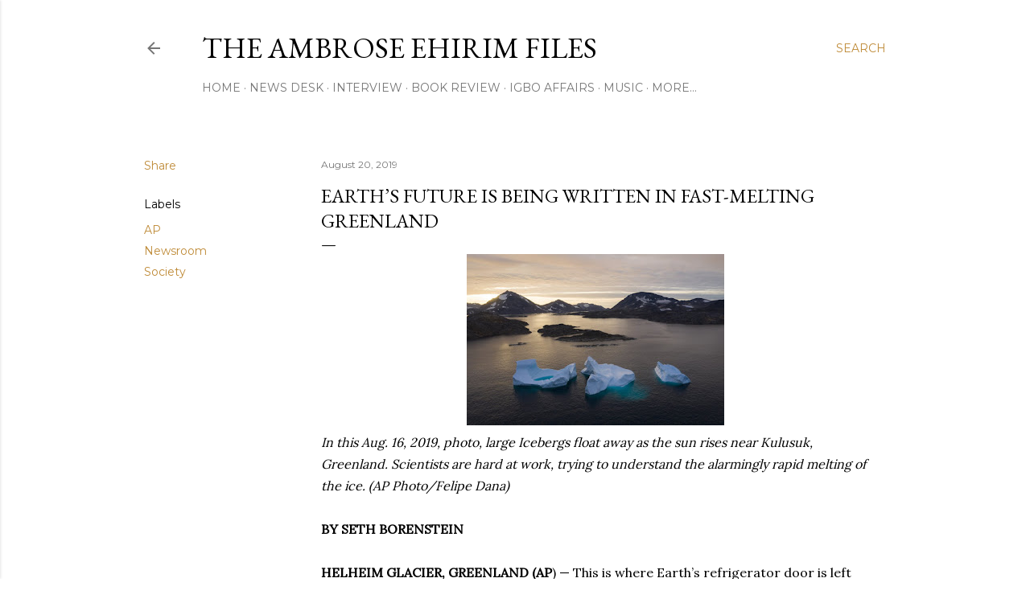

--- FILE ---
content_type: text/html; charset=UTF-8
request_url: https://www.ambroseehirim.com/2019/08/earths-future-is-being-written-in-fast.html
body_size: 44963
content:
<!DOCTYPE html>
<html dir='ltr' lang='en'>
<head>
<meta content='width=device-width, initial-scale=1' name='viewport'/>
<title>Earth&#8217;s Future Is Being Written In Fast-Melting Greenland</title>
<meta content='text/html; charset=UTF-8' http-equiv='Content-Type'/>
<!-- Chrome, Firefox OS and Opera -->
<meta content='#ffffff' name='theme-color'/>
<!-- Windows Phone -->
<meta content='#ffffff' name='msapplication-navbutton-color'/>
<meta content='blogger' name='generator'/>
<link href='https://www.ambroseehirim.com/favicon.ico' rel='icon' type='image/x-icon'/>
<link href='https://www.ambroseehirim.com/2019/08/earths-future-is-being-written-in-fast.html' rel='canonical'/>
<link rel="alternate" type="application/atom+xml" title="THE AMBROSE EHIRIM FILES - Atom" href="https://www.ambroseehirim.com/feeds/posts/default" />
<link rel="alternate" type="application/rss+xml" title="THE AMBROSE EHIRIM FILES - RSS" href="https://www.ambroseehirim.com/feeds/posts/default?alt=rss" />
<link rel="service.post" type="application/atom+xml" title="THE AMBROSE EHIRIM FILES - Atom" href="https://www.blogger.com/feeds/1385974788369504178/posts/default" />

<link rel="alternate" type="application/atom+xml" title="THE AMBROSE EHIRIM FILES - Atom" href="https://www.ambroseehirim.com/feeds/2854510673996444962/comments/default" />
<!--Can't find substitution for tag [blog.ieCssRetrofitLinks]-->
<link href='https://blogger.googleusercontent.com/img/b/R29vZ2xl/AVvXsEgNi4vBgNAdI3A_9aVK9Di7EkrbtXlJ0E5lDxUBRzAvKR3cyEXlI5WWONwhlk30x8vy_qomCIff0x-DtP9Ewp3_CQa-rXlm4r9rOYt1PIM202gVke_MmA5YoqYKm1Lcvjfks5q3yaaEQ1c/s320/1aa.jpg' rel='image_src'/>
<meta content='https://www.ambroseehirim.com/2019/08/earths-future-is-being-written-in-fast.html' property='og:url'/>
<meta content='Earth’s Future Is Being Written In Fast-Melting Greenland' property='og:title'/>
<meta content='' property='og:description'/>
<meta content='https://blogger.googleusercontent.com/img/b/R29vZ2xl/AVvXsEgNi4vBgNAdI3A_9aVK9Di7EkrbtXlJ0E5lDxUBRzAvKR3cyEXlI5WWONwhlk30x8vy_qomCIff0x-DtP9Ewp3_CQa-rXlm4r9rOYt1PIM202gVke_MmA5YoqYKm1Lcvjfks5q3yaaEQ1c/w1200-h630-p-k-no-nu/1aa.jpg' property='og:image'/>
<style type='text/css'>@font-face{font-family:'EB Garamond';font-style:normal;font-weight:400;font-display:swap;src:url(//fonts.gstatic.com/s/ebgaramond/v32/SlGDmQSNjdsmc35JDF1K5E55YMjF_7DPuGi-6_RkCY9_WamXgHlIbvw.woff2)format('woff2');unicode-range:U+0460-052F,U+1C80-1C8A,U+20B4,U+2DE0-2DFF,U+A640-A69F,U+FE2E-FE2F;}@font-face{font-family:'EB Garamond';font-style:normal;font-weight:400;font-display:swap;src:url(//fonts.gstatic.com/s/ebgaramond/v32/SlGDmQSNjdsmc35JDF1K5E55YMjF_7DPuGi-6_RkAI9_WamXgHlIbvw.woff2)format('woff2');unicode-range:U+0301,U+0400-045F,U+0490-0491,U+04B0-04B1,U+2116;}@font-face{font-family:'EB Garamond';font-style:normal;font-weight:400;font-display:swap;src:url(//fonts.gstatic.com/s/ebgaramond/v32/SlGDmQSNjdsmc35JDF1K5E55YMjF_7DPuGi-6_RkCI9_WamXgHlIbvw.woff2)format('woff2');unicode-range:U+1F00-1FFF;}@font-face{font-family:'EB Garamond';font-style:normal;font-weight:400;font-display:swap;src:url(//fonts.gstatic.com/s/ebgaramond/v32/SlGDmQSNjdsmc35JDF1K5E55YMjF_7DPuGi-6_RkB49_WamXgHlIbvw.woff2)format('woff2');unicode-range:U+0370-0377,U+037A-037F,U+0384-038A,U+038C,U+038E-03A1,U+03A3-03FF;}@font-face{font-family:'EB Garamond';font-style:normal;font-weight:400;font-display:swap;src:url(//fonts.gstatic.com/s/ebgaramond/v32/SlGDmQSNjdsmc35JDF1K5E55YMjF_7DPuGi-6_RkC49_WamXgHlIbvw.woff2)format('woff2');unicode-range:U+0102-0103,U+0110-0111,U+0128-0129,U+0168-0169,U+01A0-01A1,U+01AF-01B0,U+0300-0301,U+0303-0304,U+0308-0309,U+0323,U+0329,U+1EA0-1EF9,U+20AB;}@font-face{font-family:'EB Garamond';font-style:normal;font-weight:400;font-display:swap;src:url(//fonts.gstatic.com/s/ebgaramond/v32/SlGDmQSNjdsmc35JDF1K5E55YMjF_7DPuGi-6_RkCo9_WamXgHlIbvw.woff2)format('woff2');unicode-range:U+0100-02BA,U+02BD-02C5,U+02C7-02CC,U+02CE-02D7,U+02DD-02FF,U+0304,U+0308,U+0329,U+1D00-1DBF,U+1E00-1E9F,U+1EF2-1EFF,U+2020,U+20A0-20AB,U+20AD-20C0,U+2113,U+2C60-2C7F,U+A720-A7FF;}@font-face{font-family:'EB Garamond';font-style:normal;font-weight:400;font-display:swap;src:url(//fonts.gstatic.com/s/ebgaramond/v32/SlGDmQSNjdsmc35JDF1K5E55YMjF_7DPuGi-6_RkBI9_WamXgHlI.woff2)format('woff2');unicode-range:U+0000-00FF,U+0131,U+0152-0153,U+02BB-02BC,U+02C6,U+02DA,U+02DC,U+0304,U+0308,U+0329,U+2000-206F,U+20AC,U+2122,U+2191,U+2193,U+2212,U+2215,U+FEFF,U+FFFD;}@font-face{font-family:'Lora';font-style:normal;font-weight:400;font-display:swap;src:url(//fonts.gstatic.com/s/lora/v37/0QI6MX1D_JOuGQbT0gvTJPa787weuxJMkq18ndeYxZ2JTg.woff2)format('woff2');unicode-range:U+0460-052F,U+1C80-1C8A,U+20B4,U+2DE0-2DFF,U+A640-A69F,U+FE2E-FE2F;}@font-face{font-family:'Lora';font-style:normal;font-weight:400;font-display:swap;src:url(//fonts.gstatic.com/s/lora/v37/0QI6MX1D_JOuGQbT0gvTJPa787weuxJFkq18ndeYxZ2JTg.woff2)format('woff2');unicode-range:U+0301,U+0400-045F,U+0490-0491,U+04B0-04B1,U+2116;}@font-face{font-family:'Lora';font-style:normal;font-weight:400;font-display:swap;src:url(//fonts.gstatic.com/s/lora/v37/0QI6MX1D_JOuGQbT0gvTJPa787weuxI9kq18ndeYxZ2JTg.woff2)format('woff2');unicode-range:U+0302-0303,U+0305,U+0307-0308,U+0310,U+0312,U+0315,U+031A,U+0326-0327,U+032C,U+032F-0330,U+0332-0333,U+0338,U+033A,U+0346,U+034D,U+0391-03A1,U+03A3-03A9,U+03B1-03C9,U+03D1,U+03D5-03D6,U+03F0-03F1,U+03F4-03F5,U+2016-2017,U+2034-2038,U+203C,U+2040,U+2043,U+2047,U+2050,U+2057,U+205F,U+2070-2071,U+2074-208E,U+2090-209C,U+20D0-20DC,U+20E1,U+20E5-20EF,U+2100-2112,U+2114-2115,U+2117-2121,U+2123-214F,U+2190,U+2192,U+2194-21AE,U+21B0-21E5,U+21F1-21F2,U+21F4-2211,U+2213-2214,U+2216-22FF,U+2308-230B,U+2310,U+2319,U+231C-2321,U+2336-237A,U+237C,U+2395,U+239B-23B7,U+23D0,U+23DC-23E1,U+2474-2475,U+25AF,U+25B3,U+25B7,U+25BD,U+25C1,U+25CA,U+25CC,U+25FB,U+266D-266F,U+27C0-27FF,U+2900-2AFF,U+2B0E-2B11,U+2B30-2B4C,U+2BFE,U+3030,U+FF5B,U+FF5D,U+1D400-1D7FF,U+1EE00-1EEFF;}@font-face{font-family:'Lora';font-style:normal;font-weight:400;font-display:swap;src:url(//fonts.gstatic.com/s/lora/v37/0QI6MX1D_JOuGQbT0gvTJPa787weuxIvkq18ndeYxZ2JTg.woff2)format('woff2');unicode-range:U+0001-000C,U+000E-001F,U+007F-009F,U+20DD-20E0,U+20E2-20E4,U+2150-218F,U+2190,U+2192,U+2194-2199,U+21AF,U+21E6-21F0,U+21F3,U+2218-2219,U+2299,U+22C4-22C6,U+2300-243F,U+2440-244A,U+2460-24FF,U+25A0-27BF,U+2800-28FF,U+2921-2922,U+2981,U+29BF,U+29EB,U+2B00-2BFF,U+4DC0-4DFF,U+FFF9-FFFB,U+10140-1018E,U+10190-1019C,U+101A0,U+101D0-101FD,U+102E0-102FB,U+10E60-10E7E,U+1D2C0-1D2D3,U+1D2E0-1D37F,U+1F000-1F0FF,U+1F100-1F1AD,U+1F1E6-1F1FF,U+1F30D-1F30F,U+1F315,U+1F31C,U+1F31E,U+1F320-1F32C,U+1F336,U+1F378,U+1F37D,U+1F382,U+1F393-1F39F,U+1F3A7-1F3A8,U+1F3AC-1F3AF,U+1F3C2,U+1F3C4-1F3C6,U+1F3CA-1F3CE,U+1F3D4-1F3E0,U+1F3ED,U+1F3F1-1F3F3,U+1F3F5-1F3F7,U+1F408,U+1F415,U+1F41F,U+1F426,U+1F43F,U+1F441-1F442,U+1F444,U+1F446-1F449,U+1F44C-1F44E,U+1F453,U+1F46A,U+1F47D,U+1F4A3,U+1F4B0,U+1F4B3,U+1F4B9,U+1F4BB,U+1F4BF,U+1F4C8-1F4CB,U+1F4D6,U+1F4DA,U+1F4DF,U+1F4E3-1F4E6,U+1F4EA-1F4ED,U+1F4F7,U+1F4F9-1F4FB,U+1F4FD-1F4FE,U+1F503,U+1F507-1F50B,U+1F50D,U+1F512-1F513,U+1F53E-1F54A,U+1F54F-1F5FA,U+1F610,U+1F650-1F67F,U+1F687,U+1F68D,U+1F691,U+1F694,U+1F698,U+1F6AD,U+1F6B2,U+1F6B9-1F6BA,U+1F6BC,U+1F6C6-1F6CF,U+1F6D3-1F6D7,U+1F6E0-1F6EA,U+1F6F0-1F6F3,U+1F6F7-1F6FC,U+1F700-1F7FF,U+1F800-1F80B,U+1F810-1F847,U+1F850-1F859,U+1F860-1F887,U+1F890-1F8AD,U+1F8B0-1F8BB,U+1F8C0-1F8C1,U+1F900-1F90B,U+1F93B,U+1F946,U+1F984,U+1F996,U+1F9E9,U+1FA00-1FA6F,U+1FA70-1FA7C,U+1FA80-1FA89,U+1FA8F-1FAC6,U+1FACE-1FADC,U+1FADF-1FAE9,U+1FAF0-1FAF8,U+1FB00-1FBFF;}@font-face{font-family:'Lora';font-style:normal;font-weight:400;font-display:swap;src:url(//fonts.gstatic.com/s/lora/v37/0QI6MX1D_JOuGQbT0gvTJPa787weuxJOkq18ndeYxZ2JTg.woff2)format('woff2');unicode-range:U+0102-0103,U+0110-0111,U+0128-0129,U+0168-0169,U+01A0-01A1,U+01AF-01B0,U+0300-0301,U+0303-0304,U+0308-0309,U+0323,U+0329,U+1EA0-1EF9,U+20AB;}@font-face{font-family:'Lora';font-style:normal;font-weight:400;font-display:swap;src:url(//fonts.gstatic.com/s/lora/v37/0QI6MX1D_JOuGQbT0gvTJPa787weuxJPkq18ndeYxZ2JTg.woff2)format('woff2');unicode-range:U+0100-02BA,U+02BD-02C5,U+02C7-02CC,U+02CE-02D7,U+02DD-02FF,U+0304,U+0308,U+0329,U+1D00-1DBF,U+1E00-1E9F,U+1EF2-1EFF,U+2020,U+20A0-20AB,U+20AD-20C0,U+2113,U+2C60-2C7F,U+A720-A7FF;}@font-face{font-family:'Lora';font-style:normal;font-weight:400;font-display:swap;src:url(//fonts.gstatic.com/s/lora/v37/0QI6MX1D_JOuGQbT0gvTJPa787weuxJBkq18ndeYxZ0.woff2)format('woff2');unicode-range:U+0000-00FF,U+0131,U+0152-0153,U+02BB-02BC,U+02C6,U+02DA,U+02DC,U+0304,U+0308,U+0329,U+2000-206F,U+20AC,U+2122,U+2191,U+2193,U+2212,U+2215,U+FEFF,U+FFFD;}@font-face{font-family:'Montserrat';font-style:normal;font-weight:400;font-display:swap;src:url(//fonts.gstatic.com/s/montserrat/v31/JTUSjIg1_i6t8kCHKm459WRhyyTh89ZNpQ.woff2)format('woff2');unicode-range:U+0460-052F,U+1C80-1C8A,U+20B4,U+2DE0-2DFF,U+A640-A69F,U+FE2E-FE2F;}@font-face{font-family:'Montserrat';font-style:normal;font-weight:400;font-display:swap;src:url(//fonts.gstatic.com/s/montserrat/v31/JTUSjIg1_i6t8kCHKm459W1hyyTh89ZNpQ.woff2)format('woff2');unicode-range:U+0301,U+0400-045F,U+0490-0491,U+04B0-04B1,U+2116;}@font-face{font-family:'Montserrat';font-style:normal;font-weight:400;font-display:swap;src:url(//fonts.gstatic.com/s/montserrat/v31/JTUSjIg1_i6t8kCHKm459WZhyyTh89ZNpQ.woff2)format('woff2');unicode-range:U+0102-0103,U+0110-0111,U+0128-0129,U+0168-0169,U+01A0-01A1,U+01AF-01B0,U+0300-0301,U+0303-0304,U+0308-0309,U+0323,U+0329,U+1EA0-1EF9,U+20AB;}@font-face{font-family:'Montserrat';font-style:normal;font-weight:400;font-display:swap;src:url(//fonts.gstatic.com/s/montserrat/v31/JTUSjIg1_i6t8kCHKm459WdhyyTh89ZNpQ.woff2)format('woff2');unicode-range:U+0100-02BA,U+02BD-02C5,U+02C7-02CC,U+02CE-02D7,U+02DD-02FF,U+0304,U+0308,U+0329,U+1D00-1DBF,U+1E00-1E9F,U+1EF2-1EFF,U+2020,U+20A0-20AB,U+20AD-20C0,U+2113,U+2C60-2C7F,U+A720-A7FF;}@font-face{font-family:'Montserrat';font-style:normal;font-weight:400;font-display:swap;src:url(//fonts.gstatic.com/s/montserrat/v31/JTUSjIg1_i6t8kCHKm459WlhyyTh89Y.woff2)format('woff2');unicode-range:U+0000-00FF,U+0131,U+0152-0153,U+02BB-02BC,U+02C6,U+02DA,U+02DC,U+0304,U+0308,U+0329,U+2000-206F,U+20AC,U+2122,U+2191,U+2193,U+2212,U+2215,U+FEFF,U+FFFD;}@font-face{font-family:'Montserrat';font-style:normal;font-weight:700;font-display:swap;src:url(//fonts.gstatic.com/s/montserrat/v31/JTUSjIg1_i6t8kCHKm459WRhyyTh89ZNpQ.woff2)format('woff2');unicode-range:U+0460-052F,U+1C80-1C8A,U+20B4,U+2DE0-2DFF,U+A640-A69F,U+FE2E-FE2F;}@font-face{font-family:'Montserrat';font-style:normal;font-weight:700;font-display:swap;src:url(//fonts.gstatic.com/s/montserrat/v31/JTUSjIg1_i6t8kCHKm459W1hyyTh89ZNpQ.woff2)format('woff2');unicode-range:U+0301,U+0400-045F,U+0490-0491,U+04B0-04B1,U+2116;}@font-face{font-family:'Montserrat';font-style:normal;font-weight:700;font-display:swap;src:url(//fonts.gstatic.com/s/montserrat/v31/JTUSjIg1_i6t8kCHKm459WZhyyTh89ZNpQ.woff2)format('woff2');unicode-range:U+0102-0103,U+0110-0111,U+0128-0129,U+0168-0169,U+01A0-01A1,U+01AF-01B0,U+0300-0301,U+0303-0304,U+0308-0309,U+0323,U+0329,U+1EA0-1EF9,U+20AB;}@font-face{font-family:'Montserrat';font-style:normal;font-weight:700;font-display:swap;src:url(//fonts.gstatic.com/s/montserrat/v31/JTUSjIg1_i6t8kCHKm459WdhyyTh89ZNpQ.woff2)format('woff2');unicode-range:U+0100-02BA,U+02BD-02C5,U+02C7-02CC,U+02CE-02D7,U+02DD-02FF,U+0304,U+0308,U+0329,U+1D00-1DBF,U+1E00-1E9F,U+1EF2-1EFF,U+2020,U+20A0-20AB,U+20AD-20C0,U+2113,U+2C60-2C7F,U+A720-A7FF;}@font-face{font-family:'Montserrat';font-style:normal;font-weight:700;font-display:swap;src:url(//fonts.gstatic.com/s/montserrat/v31/JTUSjIg1_i6t8kCHKm459WlhyyTh89Y.woff2)format('woff2');unicode-range:U+0000-00FF,U+0131,U+0152-0153,U+02BB-02BC,U+02C6,U+02DA,U+02DC,U+0304,U+0308,U+0329,U+2000-206F,U+20AC,U+2122,U+2191,U+2193,U+2212,U+2215,U+FEFF,U+FFFD;}</style>
<style id='page-skin-1' type='text/css'><!--
/*! normalize.css v3.0.1 | MIT License | git.io/normalize */html{font-family:sans-serif;-ms-text-size-adjust:100%;-webkit-text-size-adjust:100%}body{margin:0}article,aside,details,figcaption,figure,footer,header,hgroup,main,nav,section,summary{display:block}audio,canvas,progress,video{display:inline-block;vertical-align:baseline}audio:not([controls]){display:none;height:0}[hidden],template{display:none}a{background:transparent}a:active,a:hover{outline:0}abbr[title]{border-bottom:1px dotted}b,strong{font-weight:bold}dfn{font-style:italic}h1{font-size:2em;margin:.67em 0}mark{background:#ff0;color:#000}small{font-size:80%}sub,sup{font-size:75%;line-height:0;position:relative;vertical-align:baseline}sup{top:-0.5em}sub{bottom:-0.25em}img{border:0}svg:not(:root){overflow:hidden}figure{margin:1em 40px}hr{-moz-box-sizing:content-box;box-sizing:content-box;height:0}pre{overflow:auto}code,kbd,pre,samp{font-family:monospace,monospace;font-size:1em}button,input,optgroup,select,textarea{color:inherit;font:inherit;margin:0}button{overflow:visible}button,select{text-transform:none}button,html input[type="button"],input[type="reset"],input[type="submit"]{-webkit-appearance:button;cursor:pointer}button[disabled],html input[disabled]{cursor:default}button::-moz-focus-inner,input::-moz-focus-inner{border:0;padding:0}input{line-height:normal}input[type="checkbox"],input[type="radio"]{box-sizing:border-box;padding:0}input[type="number"]::-webkit-inner-spin-button,input[type="number"]::-webkit-outer-spin-button{height:auto}input[type="search"]{-webkit-appearance:textfield;-moz-box-sizing:content-box;-webkit-box-sizing:content-box;box-sizing:content-box}input[type="search"]::-webkit-search-cancel-button,input[type="search"]::-webkit-search-decoration{-webkit-appearance:none}fieldset{border:1px solid #c0c0c0;margin:0 2px;padding:.35em .625em .75em}legend{border:0;padding:0}textarea{overflow:auto}optgroup{font-weight:bold}table{border-collapse:collapse;border-spacing:0}td,th{padding:0}
/*!************************************************
* Blogger Template Style
* Name: Soho
**************************************************/
body{
overflow-wrap:break-word;
word-break:break-word;
word-wrap:break-word
}
.hidden{
display:none
}
.invisible{
visibility:hidden
}
.container::after,.float-container::after{
clear:both;
content:"";
display:table
}
.clearboth{
clear:both
}
#comments .comment .comment-actions,.subscribe-popup .FollowByEmail .follow-by-email-submit{
background:0 0;
border:0;
box-shadow:none;
color:#bf8b38;
cursor:pointer;
font-size:14px;
font-weight:700;
outline:0;
text-decoration:none;
text-transform:uppercase;
width:auto
}
.dim-overlay{
background-color:rgba(0,0,0,.54);
height:100vh;
left:0;
position:fixed;
top:0;
width:100%
}
#sharing-dim-overlay{
background-color:transparent
}
input::-ms-clear{
display:none
}
.blogger-logo,.svg-icon-24.blogger-logo{
fill:#ff9800;
opacity:1
}
.loading-spinner-large{
-webkit-animation:mspin-rotate 1.568s infinite linear;
animation:mspin-rotate 1.568s infinite linear;
height:48px;
overflow:hidden;
position:absolute;
width:48px;
z-index:200
}
.loading-spinner-large>div{
-webkit-animation:mspin-revrot 5332ms infinite steps(4);
animation:mspin-revrot 5332ms infinite steps(4)
}
.loading-spinner-large>div>div{
-webkit-animation:mspin-singlecolor-large-film 1333ms infinite steps(81);
animation:mspin-singlecolor-large-film 1333ms infinite steps(81);
background-size:100%;
height:48px;
width:3888px
}
.mspin-black-large>div>div,.mspin-grey_54-large>div>div{
background-image:url(https://www.blogblog.com/indie/mspin_black_large.svg)
}
.mspin-white-large>div>div{
background-image:url(https://www.blogblog.com/indie/mspin_white_large.svg)
}
.mspin-grey_54-large{
opacity:.54
}
@-webkit-keyframes mspin-singlecolor-large-film{
from{
-webkit-transform:translateX(0);
transform:translateX(0)
}
to{
-webkit-transform:translateX(-3888px);
transform:translateX(-3888px)
}
}
@keyframes mspin-singlecolor-large-film{
from{
-webkit-transform:translateX(0);
transform:translateX(0)
}
to{
-webkit-transform:translateX(-3888px);
transform:translateX(-3888px)
}
}
@-webkit-keyframes mspin-rotate{
from{
-webkit-transform:rotate(0);
transform:rotate(0)
}
to{
-webkit-transform:rotate(360deg);
transform:rotate(360deg)
}
}
@keyframes mspin-rotate{
from{
-webkit-transform:rotate(0);
transform:rotate(0)
}
to{
-webkit-transform:rotate(360deg);
transform:rotate(360deg)
}
}
@-webkit-keyframes mspin-revrot{
from{
-webkit-transform:rotate(0);
transform:rotate(0)
}
to{
-webkit-transform:rotate(-360deg);
transform:rotate(-360deg)
}
}
@keyframes mspin-revrot{
from{
-webkit-transform:rotate(0);
transform:rotate(0)
}
to{
-webkit-transform:rotate(-360deg);
transform:rotate(-360deg)
}
}
.skip-navigation{
background-color:#fff;
box-sizing:border-box;
color:#000;
display:block;
height:0;
left:0;
line-height:50px;
overflow:hidden;
padding-top:0;
position:fixed;
text-align:center;
top:0;
-webkit-transition:box-shadow .3s,height .3s,padding-top .3s;
transition:box-shadow .3s,height .3s,padding-top .3s;
width:100%;
z-index:900
}
.skip-navigation:focus{
box-shadow:0 4px 5px 0 rgba(0,0,0,.14),0 1px 10px 0 rgba(0,0,0,.12),0 2px 4px -1px rgba(0,0,0,.2);
height:50px
}
#main{
outline:0
}
.main-heading{
position:absolute;
clip:rect(1px,1px,1px,1px);
padding:0;
border:0;
height:1px;
width:1px;
overflow:hidden
}
.Attribution{
margin-top:1em;
text-align:center
}
.Attribution .blogger img,.Attribution .blogger svg{
vertical-align:bottom
}
.Attribution .blogger img{
margin-right:.5em
}
.Attribution div{
line-height:24px;
margin-top:.5em
}
.Attribution .copyright,.Attribution .image-attribution{
font-size:.7em;
margin-top:1.5em
}
.BLOG_mobile_video_class{
display:none
}
.bg-photo{
background-attachment:scroll!important
}
body .CSS_LIGHTBOX{
z-index:900
}
.extendable .show-less,.extendable .show-more{
border-color:#bf8b38;
color:#bf8b38;
margin-top:8px
}
.extendable .show-less.hidden,.extendable .show-more.hidden{
display:none
}
.inline-ad{
display:none;
max-width:100%;
overflow:hidden
}
.adsbygoogle{
display:block
}
#cookieChoiceInfo{
bottom:0;
top:auto
}
iframe.b-hbp-video{
border:0
}
.post-body img{
max-width:100%
}
.post-body iframe{
max-width:100%
}
.post-body a[imageanchor="1"]{
display:inline-block
}
.byline{
margin-right:1em
}
.byline:last-child{
margin-right:0
}
.link-copied-dialog{
max-width:520px;
outline:0
}
.link-copied-dialog .modal-dialog-buttons{
margin-top:8px
}
.link-copied-dialog .goog-buttonset-default{
background:0 0;
border:0
}
.link-copied-dialog .goog-buttonset-default:focus{
outline:0
}
.paging-control-container{
margin-bottom:16px
}
.paging-control-container .paging-control{
display:inline-block
}
.paging-control-container .comment-range-text::after,.paging-control-container .paging-control{
color:#bf8b38
}
.paging-control-container .comment-range-text,.paging-control-container .paging-control{
margin-right:8px
}
.paging-control-container .comment-range-text::after,.paging-control-container .paging-control::after{
content:"\b7";
cursor:default;
padding-left:8px;
pointer-events:none
}
.paging-control-container .comment-range-text:last-child::after,.paging-control-container .paging-control:last-child::after{
content:none
}
.byline.reactions iframe{
height:20px
}
.b-notification{
color:#000;
background-color:#fff;
border-bottom:solid 1px #000;
box-sizing:border-box;
padding:16px 32px;
text-align:center
}
.b-notification.visible{
-webkit-transition:margin-top .3s cubic-bezier(.4,0,.2,1);
transition:margin-top .3s cubic-bezier(.4,0,.2,1)
}
.b-notification.invisible{
position:absolute
}
.b-notification-close{
position:absolute;
right:8px;
top:8px
}
.no-posts-message{
line-height:40px;
text-align:center
}
@media screen and (max-width:1162px){
body.item-view .post-body a[imageanchor="1"][style*="float: left;"],body.item-view .post-body a[imageanchor="1"][style*="float: right;"]{
float:none!important;
clear:none!important
}
body.item-view .post-body a[imageanchor="1"] img{
display:block;
height:auto;
margin:0 auto
}
body.item-view .post-body>.separator:first-child>a[imageanchor="1"]:first-child{
margin-top:20px
}
.post-body a[imageanchor]{
display:block
}
body.item-view .post-body a[imageanchor="1"]{
margin-left:0!important;
margin-right:0!important
}
body.item-view .post-body a[imageanchor="1"]+a[imageanchor="1"]{
margin-top:16px
}
}
.item-control{
display:none
}
#comments{
border-top:1px dashed rgba(0,0,0,.54);
margin-top:20px;
padding:20px
}
#comments .comment-thread ol{
margin:0;
padding-left:0;
padding-left:0
}
#comments .comment .comment-replybox-single,#comments .comment-thread .comment-replies{
margin-left:60px
}
#comments .comment-thread .thread-count{
display:none
}
#comments .comment{
list-style-type:none;
padding:0 0 30px;
position:relative
}
#comments .comment .comment{
padding-bottom:8px
}
.comment .avatar-image-container{
position:absolute
}
.comment .avatar-image-container img{
border-radius:50%
}
.avatar-image-container svg,.comment .avatar-image-container .avatar-icon{
border-radius:50%;
border:solid 1px #000000;
box-sizing:border-box;
fill:#000000;
height:35px;
margin:0;
padding:7px;
width:35px
}
.comment .comment-block{
margin-top:10px;
margin-left:60px;
padding-bottom:0
}
#comments .comment-author-header-wrapper{
margin-left:40px
}
#comments .comment .thread-expanded .comment-block{
padding-bottom:20px
}
#comments .comment .comment-header .user,#comments .comment .comment-header .user a{
color:#000000;
font-style:normal;
font-weight:700
}
#comments .comment .comment-actions{
bottom:0;
margin-bottom:15px;
position:absolute
}
#comments .comment .comment-actions>*{
margin-right:8px
}
#comments .comment .comment-header .datetime{
bottom:0;
color:rgba(0, 0, 0, 0.54);
display:inline-block;
font-size:13px;
font-style:italic;
margin-left:8px
}
#comments .comment .comment-footer .comment-timestamp a,#comments .comment .comment-header .datetime a{
color:rgba(0, 0, 0, 0.54)
}
#comments .comment .comment-content,.comment .comment-body{
margin-top:12px;
word-break:break-word
}
.comment-body{
margin-bottom:12px
}
#comments.embed[data-num-comments="0"]{
border:0;
margin-top:0;
padding-top:0
}
#comments.embed[data-num-comments="0"] #comment-post-message,#comments.embed[data-num-comments="0"] div.comment-form>p,#comments.embed[data-num-comments="0"] p.comment-footer{
display:none
}
#comment-editor-src{
display:none
}
.comments .comments-content .loadmore.loaded{
max-height:0;
opacity:0;
overflow:hidden
}
.extendable .remaining-items{
height:0;
overflow:hidden;
-webkit-transition:height .3s cubic-bezier(.4,0,.2,1);
transition:height .3s cubic-bezier(.4,0,.2,1)
}
.extendable .remaining-items.expanded{
height:auto
}
.svg-icon-24,.svg-icon-24-button{
cursor:pointer;
height:24px;
width:24px;
min-width:24px
}
.touch-icon{
margin:-12px;
padding:12px
}
.touch-icon:active,.touch-icon:focus{
background-color:rgba(153,153,153,.4);
border-radius:50%
}
svg:not(:root).touch-icon{
overflow:visible
}
html[dir=rtl] .rtl-reversible-icon{
-webkit-transform:scaleX(-1);
-ms-transform:scaleX(-1);
transform:scaleX(-1)
}
.svg-icon-24-button,.touch-icon-button{
background:0 0;
border:0;
margin:0;
outline:0;
padding:0
}
.touch-icon-button .touch-icon:active,.touch-icon-button .touch-icon:focus{
background-color:transparent
}
.touch-icon-button:active .touch-icon,.touch-icon-button:focus .touch-icon{
background-color:rgba(153,153,153,.4);
border-radius:50%
}
.Profile .default-avatar-wrapper .avatar-icon{
border-radius:50%;
border:solid 1px #000000;
box-sizing:border-box;
fill:#000000;
margin:0
}
.Profile .individual .default-avatar-wrapper .avatar-icon{
padding:25px
}
.Profile .individual .avatar-icon,.Profile .individual .profile-img{
height:120px;
width:120px
}
.Profile .team .default-avatar-wrapper .avatar-icon{
padding:8px
}
.Profile .team .avatar-icon,.Profile .team .default-avatar-wrapper,.Profile .team .profile-img{
height:40px;
width:40px
}
.snippet-container{
margin:0;
position:relative;
overflow:hidden
}
.snippet-fade{
bottom:0;
box-sizing:border-box;
position:absolute;
width:96px
}
.snippet-fade{
right:0
}
.snippet-fade:after{
content:"\2026"
}
.snippet-fade:after{
float:right
}
.centered-top-container.sticky{
left:0;
position:fixed;
right:0;
top:0;
width:auto;
z-index:50;
-webkit-transition-property:opacity,-webkit-transform;
transition-property:opacity,-webkit-transform;
transition-property:transform,opacity;
transition-property:transform,opacity,-webkit-transform;
-webkit-transition-duration:.2s;
transition-duration:.2s;
-webkit-transition-timing-function:cubic-bezier(.4,0,.2,1);
transition-timing-function:cubic-bezier(.4,0,.2,1)
}
.centered-top-placeholder{
display:none
}
.collapsed-header .centered-top-placeholder{
display:block
}
.centered-top-container .Header .replaced h1,.centered-top-placeholder .Header .replaced h1{
display:none
}
.centered-top-container.sticky .Header .replaced h1{
display:block
}
.centered-top-container.sticky .Header .header-widget{
background:0 0
}
.centered-top-container.sticky .Header .header-image-wrapper{
display:none
}
.centered-top-container img,.centered-top-placeholder img{
max-width:100%
}
.collapsible{
-webkit-transition:height .3s cubic-bezier(.4,0,.2,1);
transition:height .3s cubic-bezier(.4,0,.2,1)
}
.collapsible,.collapsible>summary{
display:block;
overflow:hidden
}
.collapsible>:not(summary){
display:none
}
.collapsible[open]>:not(summary){
display:block
}
.collapsible:focus,.collapsible>summary:focus{
outline:0
}
.collapsible>summary{
cursor:pointer;
display:block;
padding:0
}
.collapsible:focus>summary,.collapsible>summary:focus{
background-color:transparent
}
.collapsible>summary::-webkit-details-marker{
display:none
}
.collapsible-title{
-webkit-box-align:center;
-webkit-align-items:center;
-ms-flex-align:center;
align-items:center;
display:-webkit-box;
display:-webkit-flex;
display:-ms-flexbox;
display:flex
}
.collapsible-title .title{
-webkit-box-flex:1;
-webkit-flex:1 1 auto;
-ms-flex:1 1 auto;
flex:1 1 auto;
-webkit-box-ordinal-group:1;
-webkit-order:0;
-ms-flex-order:0;
order:0;
overflow:hidden;
text-overflow:ellipsis;
white-space:nowrap
}
.collapsible-title .chevron-down,.collapsible[open] .collapsible-title .chevron-up{
display:block
}
.collapsible-title .chevron-up,.collapsible[open] .collapsible-title .chevron-down{
display:none
}
.flat-button{
cursor:pointer;
display:inline-block;
font-weight:700;
text-transform:uppercase;
border-radius:2px;
padding:8px;
margin:-8px
}
.flat-icon-button{
background:0 0;
border:0;
margin:0;
outline:0;
padding:0;
margin:-12px;
padding:12px;
cursor:pointer;
box-sizing:content-box;
display:inline-block;
line-height:0
}
.flat-icon-button,.flat-icon-button .splash-wrapper{
border-radius:50%
}
.flat-icon-button .splash.animate{
-webkit-animation-duration:.3s;
animation-duration:.3s
}
.overflowable-container{
max-height:28px;
overflow:hidden;
position:relative
}
.overflow-button{
cursor:pointer
}
#overflowable-dim-overlay{
background:0 0
}
.overflow-popup{
box-shadow:0 2px 2px 0 rgba(0,0,0,.14),0 3px 1px -2px rgba(0,0,0,.2),0 1px 5px 0 rgba(0,0,0,.12);
background-color:#ffffff;
left:0;
max-width:calc(100% - 32px);
position:absolute;
top:0;
visibility:hidden;
z-index:101
}
.overflow-popup ul{
list-style:none
}
.overflow-popup .tabs li,.overflow-popup li{
display:block;
height:auto
}
.overflow-popup .tabs li{
padding-left:0;
padding-right:0
}
.overflow-button.hidden,.overflow-popup .tabs li.hidden,.overflow-popup li.hidden{
display:none
}
.search{
display:-webkit-box;
display:-webkit-flex;
display:-ms-flexbox;
display:flex;
line-height:24px;
width:24px
}
.search.focused{
width:100%
}
.search.focused .section{
width:100%
}
.search form{
z-index:101
}
.search h3{
display:none
}
.search form{
display:-webkit-box;
display:-webkit-flex;
display:-ms-flexbox;
display:flex;
-webkit-box-flex:1;
-webkit-flex:1 0 0;
-ms-flex:1 0 0px;
flex:1 0 0;
border-bottom:solid 1px transparent;
padding-bottom:8px
}
.search form>*{
display:none
}
.search.focused form>*{
display:block
}
.search .search-input label{
display:none
}
.centered-top-placeholder.cloned .search form{
z-index:30
}
.search.focused form{
border-color:rgba(0, 0, 0, 0.54);
position:relative;
width:auto
}
.collapsed-header .centered-top-container .search.focused form{
border-bottom-color:transparent
}
.search-expand{
-webkit-box-flex:0;
-webkit-flex:0 0 auto;
-ms-flex:0 0 auto;
flex:0 0 auto
}
.search-expand-text{
display:none
}
.search-close{
display:inline;
vertical-align:middle
}
.search-input{
-webkit-box-flex:1;
-webkit-flex:1 0 1px;
-ms-flex:1 0 1px;
flex:1 0 1px
}
.search-input input{
background:0 0;
border:0;
box-sizing:border-box;
color:rgba(0, 0, 0, 0.54);
display:inline-block;
outline:0;
width:calc(100% - 48px)
}
.search-input input.no-cursor{
color:transparent;
text-shadow:0 0 0 rgba(0, 0, 0, 0.54)
}
.collapsed-header .centered-top-container .search-action,.collapsed-header .centered-top-container .search-input input{
color:rgba(0, 0, 0, 0.54)
}
.collapsed-header .centered-top-container .search-input input.no-cursor{
color:transparent;
text-shadow:0 0 0 rgba(0, 0, 0, 0.54)
}
.collapsed-header .centered-top-container .search-input input.no-cursor:focus,.search-input input.no-cursor:focus{
outline:0
}
.search-focused>*{
visibility:hidden
}
.search-focused .search,.search-focused .search-icon{
visibility:visible
}
.search.focused .search-action{
display:block
}
.search.focused .search-action:disabled{
opacity:.3
}
.widget.Sharing .sharing-button{
display:none
}
.widget.Sharing .sharing-buttons li{
padding:0
}
.widget.Sharing .sharing-buttons li span{
display:none
}
.post-share-buttons{
position:relative
}
.centered-bottom .share-buttons .svg-icon-24,.share-buttons .svg-icon-24{
fill:#000000
}
.sharing-open.touch-icon-button:active .touch-icon,.sharing-open.touch-icon-button:focus .touch-icon{
background-color:transparent
}
.share-buttons{
background-color:#ffffff;
border-radius:2px;
box-shadow:0 2px 2px 0 rgba(0,0,0,.14),0 3px 1px -2px rgba(0,0,0,.2),0 1px 5px 0 rgba(0,0,0,.12);
color:#000000;
list-style:none;
margin:0;
padding:8px 0;
position:absolute;
top:-11px;
min-width:200px;
z-index:101
}
.share-buttons.hidden{
display:none
}
.sharing-button{
background:0 0;
border:0;
margin:0;
outline:0;
padding:0;
cursor:pointer
}
.share-buttons li{
margin:0;
height:48px
}
.share-buttons li:last-child{
margin-bottom:0
}
.share-buttons li .sharing-platform-button{
box-sizing:border-box;
cursor:pointer;
display:block;
height:100%;
margin-bottom:0;
padding:0 16px;
position:relative;
width:100%
}
.share-buttons li .sharing-platform-button:focus,.share-buttons li .sharing-platform-button:hover{
background-color:rgba(128,128,128,.1);
outline:0
}
.share-buttons li svg[class*=" sharing-"],.share-buttons li svg[class^=sharing-]{
position:absolute;
top:10px
}
.share-buttons li span.sharing-platform-button{
position:relative;
top:0
}
.share-buttons li .platform-sharing-text{
display:block;
font-size:16px;
line-height:48px;
white-space:nowrap
}
.share-buttons li .platform-sharing-text{
margin-left:56px
}
.sidebar-container{
background-color:#f7f7f7;
max-width:284px;
overflow-y:auto;
-webkit-transition-property:-webkit-transform;
transition-property:-webkit-transform;
transition-property:transform;
transition-property:transform,-webkit-transform;
-webkit-transition-duration:.3s;
transition-duration:.3s;
-webkit-transition-timing-function:cubic-bezier(0,0,.2,1);
transition-timing-function:cubic-bezier(0,0,.2,1);
width:284px;
z-index:101;
-webkit-overflow-scrolling:touch
}
.sidebar-container .navigation{
line-height:0;
padding:16px
}
.sidebar-container .sidebar-back{
cursor:pointer
}
.sidebar-container .widget{
background:0 0;
margin:0 16px;
padding:16px 0
}
.sidebar-container .widget .title{
color:rgba(0, 0, 0, 0.54);
margin:0
}
.sidebar-container .widget ul{
list-style:none;
margin:0;
padding:0
}
.sidebar-container .widget ul ul{
margin-left:1em
}
.sidebar-container .widget li{
font-size:16px;
line-height:normal
}
.sidebar-container .widget+.widget{
border-top:1px dashed rgba(0, 0, 0, 0.54)
}
.BlogArchive li{
margin:16px 0
}
.BlogArchive li:last-child{
margin-bottom:0
}
.Label li a{
display:inline-block
}
.BlogArchive .post-count,.Label .label-count{
float:right;
margin-left:.25em
}
.BlogArchive .post-count::before,.Label .label-count::before{
content:"("
}
.BlogArchive .post-count::after,.Label .label-count::after{
content:")"
}
.widget.Translate .skiptranslate>div{
display:block!important
}
.widget.Profile .profile-link{
display:-webkit-box;
display:-webkit-flex;
display:-ms-flexbox;
display:flex
}
.widget.Profile .team-member .default-avatar-wrapper,.widget.Profile .team-member .profile-img{
-webkit-box-flex:0;
-webkit-flex:0 0 auto;
-ms-flex:0 0 auto;
flex:0 0 auto;
margin-right:1em
}
.widget.Profile .individual .profile-link{
-webkit-box-orient:vertical;
-webkit-box-direction:normal;
-webkit-flex-direction:column;
-ms-flex-direction:column;
flex-direction:column
}
.widget.Profile .team .profile-link .profile-name{
-webkit-align-self:center;
-ms-flex-item-align:center;
align-self:center;
display:block;
-webkit-box-flex:1;
-webkit-flex:1 1 auto;
-ms-flex:1 1 auto;
flex:1 1 auto
}
.dim-overlay{
background-color:rgba(0,0,0,.54);
z-index:100
}
body.sidebar-visible{
overflow-y:hidden
}
@media screen and (max-width:1439px){
.sidebar-container{
bottom:0;
position:fixed;
top:0;
left:0;
right:auto
}
.sidebar-container.sidebar-invisible{
-webkit-transition-timing-function:cubic-bezier(.4,0,.6,1);
transition-timing-function:cubic-bezier(.4,0,.6,1)
}
html[dir=ltr] .sidebar-container.sidebar-invisible{
-webkit-transform:translateX(-284px);
-ms-transform:translateX(-284px);
transform:translateX(-284px)
}
html[dir=rtl] .sidebar-container.sidebar-invisible{
-webkit-transform:translateX(284px);
-ms-transform:translateX(284px);
transform:translateX(284px)
}
}
@media screen and (min-width:1440px){
.sidebar-container{
position:absolute;
top:0;
left:0;
right:auto
}
.sidebar-container .navigation{
display:none
}
}
.dialog{
box-shadow:0 2px 2px 0 rgba(0,0,0,.14),0 3px 1px -2px rgba(0,0,0,.2),0 1px 5px 0 rgba(0,0,0,.12);
background:#ffffff;
box-sizing:border-box;
color:#000000;
padding:30px;
position:fixed;
text-align:center;
width:calc(100% - 24px);
z-index:101
}
.dialog input[type=email],.dialog input[type=text]{
background-color:transparent;
border:0;
border-bottom:solid 1px rgba(0,0,0,.12);
color:#000000;
display:block;
font-family:EB Garamond, serif;
font-size:16px;
line-height:24px;
margin:auto;
padding-bottom:7px;
outline:0;
text-align:center;
width:100%
}
.dialog input[type=email]::-webkit-input-placeholder,.dialog input[type=text]::-webkit-input-placeholder{
color:#000000
}
.dialog input[type=email]::-moz-placeholder,.dialog input[type=text]::-moz-placeholder{
color:#000000
}
.dialog input[type=email]:-ms-input-placeholder,.dialog input[type=text]:-ms-input-placeholder{
color:#000000
}
.dialog input[type=email]::-ms-input-placeholder,.dialog input[type=text]::-ms-input-placeholder{
color:#000000
}
.dialog input[type=email]::placeholder,.dialog input[type=text]::placeholder{
color:#000000
}
.dialog input[type=email]:focus,.dialog input[type=text]:focus{
border-bottom:solid 2px #bf8b38;
padding-bottom:6px
}
.dialog input.no-cursor{
color:transparent;
text-shadow:0 0 0 #000000
}
.dialog input.no-cursor:focus{
outline:0
}
.dialog input.no-cursor:focus{
outline:0
}
.dialog input[type=submit]{
font-family:EB Garamond, serif
}
.dialog .goog-buttonset-default{
color:#bf8b38
}
.subscribe-popup{
max-width:364px
}
.subscribe-popup h3{
color:#000000;
font-size:1.8em;
margin-top:0
}
.subscribe-popup .FollowByEmail h3{
display:none
}
.subscribe-popup .FollowByEmail .follow-by-email-submit{
color:#bf8b38;
display:inline-block;
margin:0 auto;
margin-top:24px;
width:auto;
white-space:normal
}
.subscribe-popup .FollowByEmail .follow-by-email-submit:disabled{
cursor:default;
opacity:.3
}
@media (max-width:800px){
.blog-name div.widget.Subscribe{
margin-bottom:16px
}
body.item-view .blog-name div.widget.Subscribe{
margin:8px auto 16px auto;
width:100%
}
}
body#layout .bg-photo,body#layout .bg-photo-overlay{
display:none
}
body#layout .page_body{
padding:0;
position:relative;
top:0
}
body#layout .page{
display:inline-block;
left:inherit;
position:relative;
vertical-align:top;
width:540px
}
body#layout .centered{
max-width:954px
}
body#layout .navigation{
display:none
}
body#layout .sidebar-container{
display:inline-block;
width:40%
}
body#layout .hamburger-menu,body#layout .search{
display:none
}
body{
background-color:#ffffff;
color:#000000;
font:normal 400 20px EB Garamond, serif;
height:100%;
margin:0;
min-height:100vh
}
h1,h2,h3,h4,h5,h6{
font-weight:400
}
a{
color:#bf8b38;
text-decoration:none
}
.dim-overlay{
z-index:100
}
body.sidebar-visible .page_body{
overflow-y:scroll
}
.widget .title{
color:rgba(0, 0, 0, 0.54);
font:normal 400 12px Montserrat, sans-serif
}
.extendable .show-less,.extendable .show-more{
color:#bf8b38;
font:normal 400 12px Montserrat, sans-serif;
margin:12px -8px 0 -8px;
text-transform:uppercase
}
.footer .widget,.main .widget{
margin:50px 0
}
.main .widget .title{
text-transform:uppercase
}
.inline-ad{
display:block;
margin-top:50px
}
.adsbygoogle{
text-align:center
}
.page_body{
display:-webkit-box;
display:-webkit-flex;
display:-ms-flexbox;
display:flex;
-webkit-box-orient:vertical;
-webkit-box-direction:normal;
-webkit-flex-direction:column;
-ms-flex-direction:column;
flex-direction:column;
min-height:100vh;
position:relative;
z-index:20
}
.page_body>*{
-webkit-box-flex:0;
-webkit-flex:0 0 auto;
-ms-flex:0 0 auto;
flex:0 0 auto
}
.page_body>#footer{
margin-top:auto
}
.centered-bottom,.centered-top{
margin:0 32px;
max-width:100%
}
.centered-top{
padding-bottom:12px;
padding-top:12px
}
.sticky .centered-top{
padding-bottom:0;
padding-top:0
}
.centered-top-container,.centered-top-placeholder{
background:#ffffff
}
.centered-top{
display:-webkit-box;
display:-webkit-flex;
display:-ms-flexbox;
display:flex;
-webkit-flex-wrap:wrap;
-ms-flex-wrap:wrap;
flex-wrap:wrap;
-webkit-box-pack:justify;
-webkit-justify-content:space-between;
-ms-flex-pack:justify;
justify-content:space-between;
position:relative
}
.sticky .centered-top{
-webkit-flex-wrap:nowrap;
-ms-flex-wrap:nowrap;
flex-wrap:nowrap
}
.centered-top-container .svg-icon-24,.centered-top-placeholder .svg-icon-24{
fill:rgba(0, 0, 0, 0.54)
}
.back-button-container,.hamburger-menu-container{
-webkit-box-flex:0;
-webkit-flex:0 0 auto;
-ms-flex:0 0 auto;
flex:0 0 auto;
height:48px;
-webkit-box-ordinal-group:2;
-webkit-order:1;
-ms-flex-order:1;
order:1
}
.sticky .back-button-container,.sticky .hamburger-menu-container{
-webkit-box-ordinal-group:2;
-webkit-order:1;
-ms-flex-order:1;
order:1
}
.back-button,.hamburger-menu,.search-expand-icon{
cursor:pointer;
margin-top:0
}
.search{
-webkit-box-align:start;
-webkit-align-items:flex-start;
-ms-flex-align:start;
align-items:flex-start;
-webkit-box-flex:0;
-webkit-flex:0 0 auto;
-ms-flex:0 0 auto;
flex:0 0 auto;
height:48px;
margin-left:24px;
-webkit-box-ordinal-group:4;
-webkit-order:3;
-ms-flex-order:3;
order:3
}
.search,.search.focused{
width:auto
}
.search.focused{
position:static
}
.sticky .search{
display:none;
-webkit-box-ordinal-group:5;
-webkit-order:4;
-ms-flex-order:4;
order:4
}
.search .section{
right:0;
margin-top:12px;
position:absolute;
top:12px;
width:0
}
.sticky .search .section{
top:0
}
.search-expand{
background:0 0;
border:0;
margin:0;
outline:0;
padding:0;
color:#bf8b38;
cursor:pointer;
-webkit-box-flex:0;
-webkit-flex:0 0 auto;
-ms-flex:0 0 auto;
flex:0 0 auto;
font:normal 400 12px Montserrat, sans-serif;
text-transform:uppercase;
word-break:normal
}
.search.focused .search-expand{
visibility:hidden
}
.search .dim-overlay{
background:0 0
}
.search.focused .section{
max-width:400px
}
.search.focused form{
border-color:rgba(0, 0, 0, 0.54);
height:24px
}
.search.focused .search-input{
display:-webkit-box;
display:-webkit-flex;
display:-ms-flexbox;
display:flex;
-webkit-box-flex:1;
-webkit-flex:1 1 auto;
-ms-flex:1 1 auto;
flex:1 1 auto
}
.search-input input{
-webkit-box-flex:1;
-webkit-flex:1 1 auto;
-ms-flex:1 1 auto;
flex:1 1 auto;
font:normal 400 16px Montserrat, sans-serif
}
.search input[type=submit]{
display:none
}
.subscribe-section-container{
-webkit-box-flex:1;
-webkit-flex:1 0 auto;
-ms-flex:1 0 auto;
flex:1 0 auto;
margin-left:24px;
-webkit-box-ordinal-group:3;
-webkit-order:2;
-ms-flex-order:2;
order:2;
text-align:right
}
.sticky .subscribe-section-container{
-webkit-box-flex:0;
-webkit-flex:0 0 auto;
-ms-flex:0 0 auto;
flex:0 0 auto;
-webkit-box-ordinal-group:4;
-webkit-order:3;
-ms-flex-order:3;
order:3
}
.subscribe-button{
background:0 0;
border:0;
margin:0;
outline:0;
padding:0;
color:#bf8b38;
cursor:pointer;
display:inline-block;
font:normal 400 12px Montserrat, sans-serif;
line-height:48px;
margin:0;
text-transform:uppercase;
word-break:normal
}
.subscribe-popup h3{
color:rgba(0, 0, 0, 0.54);
font:normal 400 12px Montserrat, sans-serif;
margin-bottom:24px;
text-transform:uppercase
}
.subscribe-popup div.widget.FollowByEmail .follow-by-email-address{
color:#000000;
font:normal 400 12px Montserrat, sans-serif
}
.subscribe-popup div.widget.FollowByEmail .follow-by-email-submit{
color:#bf8b38;
font:normal 400 12px Montserrat, sans-serif;
margin-top:24px;
text-transform:uppercase
}
.blog-name{
-webkit-box-flex:1;
-webkit-flex:1 1 100%;
-ms-flex:1 1 100%;
flex:1 1 100%;
-webkit-box-ordinal-group:5;
-webkit-order:4;
-ms-flex-order:4;
order:4;
overflow:hidden
}
.sticky .blog-name{
-webkit-box-flex:1;
-webkit-flex:1 1 auto;
-ms-flex:1 1 auto;
flex:1 1 auto;
margin:0 12px;
-webkit-box-ordinal-group:3;
-webkit-order:2;
-ms-flex-order:2;
order:2
}
body.search-view .centered-top.search-focused .blog-name{
display:none
}
.widget.Header h1{
font:normal 400 18px EB Garamond, serif;
margin:0;
text-transform:uppercase
}
.widget.Header h1,.widget.Header h1 a{
color:#000000
}
.widget.Header p{
color:rgba(0, 0, 0, 0.54);
font:normal 400 12px Montserrat, sans-serif;
line-height:1.7
}
.sticky .widget.Header h1{
font-size:16px;
line-height:48px;
overflow:hidden;
overflow-wrap:normal;
text-overflow:ellipsis;
white-space:nowrap;
word-wrap:normal
}
.sticky .widget.Header p{
display:none
}
.sticky{
box-shadow:0 1px 3px rgba(0, 0, 0, 0.1)
}
#page_list_top .widget.PageList{
font:normal 400 14px Montserrat, sans-serif;
line-height:28px
}
#page_list_top .widget.PageList .title{
display:none
}
#page_list_top .widget.PageList .overflowable-contents{
overflow:hidden
}
#page_list_top .widget.PageList .overflowable-contents ul{
list-style:none;
margin:0;
padding:0
}
#page_list_top .widget.PageList .overflow-popup ul{
list-style:none;
margin:0;
padding:0 20px
}
#page_list_top .widget.PageList .overflowable-contents li{
display:inline-block
}
#page_list_top .widget.PageList .overflowable-contents li.hidden{
display:none
}
#page_list_top .widget.PageList .overflowable-contents li:not(:first-child):before{
color:rgba(0, 0, 0, 0.54);
content:"\b7"
}
#page_list_top .widget.PageList .overflow-button a,#page_list_top .widget.PageList .overflow-popup li a,#page_list_top .widget.PageList .overflowable-contents li a{
color:rgba(0, 0, 0, 0.54);
font:normal 400 14px Montserrat, sans-serif;
line-height:28px;
text-transform:uppercase
}
#page_list_top .widget.PageList .overflow-popup li.selected a,#page_list_top .widget.PageList .overflowable-contents li.selected a{
color:rgba(0, 0, 0, 0.54);
font:normal 700 14px Montserrat, sans-serif;
line-height:28px
}
#page_list_top .widget.PageList .overflow-button{
display:inline
}
.sticky #page_list_top{
display:none
}
body.homepage-view .hero-image.has-image{
background:#ffffff url(https://themes.googleusercontent.com/image?id=NwAWve25XbjW2fxmDrisiIHRE8dTOrAuuoRCO6AB6bmodnPAywrXt7E6qZEgv3sik1dTnN0On7Hc) no-repeat scroll top center /* Credit: Mae Burke (http://www.offset.com/photos/389967) */;;
background-attachment:scroll;
background-color:#ffffff;
background-size:cover;
height:62.5vw;
max-height:75vh;
min-height:200px;
width:100%
}
.post-filter-message{
background-color:#302c24;
color:rgba(255, 255, 255, 0.54);
display:-webkit-box;
display:-webkit-flex;
display:-ms-flexbox;
display:flex;
-webkit-flex-wrap:wrap;
-ms-flex-wrap:wrap;
flex-wrap:wrap;
font:normal 400 12px Montserrat, sans-serif;
-webkit-box-pack:justify;
-webkit-justify-content:space-between;
-ms-flex-pack:justify;
justify-content:space-between;
margin-top:50px;
padding:18px
}
.post-filter-message .message-container{
-webkit-box-flex:1;
-webkit-flex:1 1 auto;
-ms-flex:1 1 auto;
flex:1 1 auto;
min-width:0
}
.post-filter-message .home-link-container{
-webkit-box-flex:0;
-webkit-flex:0 0 auto;
-ms-flex:0 0 auto;
flex:0 0 auto
}
.post-filter-message .search-label,.post-filter-message .search-query{
color:rgba(255, 255, 255, 0.87);
font:normal 700 12px Montserrat, sans-serif;
text-transform:uppercase
}
.post-filter-message .home-link,.post-filter-message .home-link a{
color:#bf8b38;
font:normal 700 12px Montserrat, sans-serif;
text-transform:uppercase
}
.widget.FeaturedPost .thumb.hero-thumb{
background-position:center;
background-size:cover;
height:360px
}
.widget.FeaturedPost .featured-post-snippet:before{
content:"\2014"
}
.snippet-container,.snippet-fade{
font:normal 400 14px Lora, serif;
line-height:23.8px
}
.snippet-container{
max-height:166.6px;
overflow:hidden
}
.snippet-fade{
background:-webkit-linear-gradient(left,#ffffff 0,#ffffff 20%,rgba(255, 255, 255, 0) 100%);
background:linear-gradient(to left,#ffffff 0,#ffffff 20%,rgba(255, 255, 255, 0) 100%);
color:#000000
}
.post-sidebar{
display:none
}
.widget.Blog .blog-posts .post-outer-container{
width:100%
}
.no-posts{
text-align:center
}
body.feed-view .widget.Blog .blog-posts .post-outer-container,body.item-view .widget.Blog .blog-posts .post-outer{
margin-bottom:50px
}
.widget.Blog .post.no-featured-image,.widget.PopularPosts .post.no-featured-image{
background-color:#302c24;
padding:30px
}
.widget.Blog .post>.post-share-buttons-top{
right:0;
position:absolute;
top:0
}
.widget.Blog .post>.post-share-buttons-bottom{
bottom:0;
right:0;
position:absolute
}
.blog-pager{
text-align:right
}
.blog-pager a{
color:#bf8b38;
font:normal 400 12px Montserrat, sans-serif;
text-transform:uppercase
}
.blog-pager .blog-pager-newer-link,.blog-pager .home-link{
display:none
}
.post-title{
font:normal 400 20px EB Garamond, serif;
margin:0;
text-transform:uppercase
}
.post-title,.post-title a{
color:#000000
}
.post.no-featured-image .post-title,.post.no-featured-image .post-title a{
color:#ffffff
}
body.item-view .post-body-container:before{
content:"\2014"
}
.post-body{
color:#000000;
font:normal 400 14px Lora, serif;
line-height:1.7
}
.post-body blockquote{
color:#000000;
font:normal 400 16px Montserrat, sans-serif;
line-height:1.7;
margin-left:0;
margin-right:0
}
.post-body img{
height:auto;
max-width:100%
}
.post-body .tr-caption{
color:#000000;
font:normal 400 12px Montserrat, sans-serif;
line-height:1.7
}
.snippet-thumbnail{
position:relative
}
.snippet-thumbnail .post-header{
background:#ffffff;
bottom:0;
margin-bottom:0;
padding-right:15px;
padding-bottom:5px;
padding-top:5px;
position:absolute
}
.snippet-thumbnail img{
width:100%
}
.post-footer,.post-header{
margin:8px 0
}
body.item-view .widget.Blog .post-header{
margin:0 0 16px 0
}
body.item-view .widget.Blog .post-footer{
margin:50px 0 0 0
}
.widget.FeaturedPost .post-footer{
display:-webkit-box;
display:-webkit-flex;
display:-ms-flexbox;
display:flex;
-webkit-flex-wrap:wrap;
-ms-flex-wrap:wrap;
flex-wrap:wrap;
-webkit-box-pack:justify;
-webkit-justify-content:space-between;
-ms-flex-pack:justify;
justify-content:space-between
}
.widget.FeaturedPost .post-footer>*{
-webkit-box-flex:0;
-webkit-flex:0 1 auto;
-ms-flex:0 1 auto;
flex:0 1 auto
}
.widget.FeaturedPost .post-footer,.widget.FeaturedPost .post-footer a,.widget.FeaturedPost .post-footer button{
line-height:1.7
}
.jump-link{
margin:-8px
}
.post-header,.post-header a,.post-header button{
color:rgba(0, 0, 0, 0.54);
font:normal 400 12px Montserrat, sans-serif
}
.post.no-featured-image .post-header,.post.no-featured-image .post-header a,.post.no-featured-image .post-header button{
color:rgba(255, 255, 255, 0.54)
}
.post-footer,.post-footer a,.post-footer button{
color:#bf8b38;
font:normal 400 12px Montserrat, sans-serif
}
.post.no-featured-image .post-footer,.post.no-featured-image .post-footer a,.post.no-featured-image .post-footer button{
color:#bf8b38
}
body.item-view .post-footer-line{
line-height:2.3
}
.byline{
display:inline-block
}
.byline .flat-button{
text-transform:none
}
.post-header .byline:not(:last-child):after{
content:"\b7"
}
.post-header .byline:not(:last-child){
margin-right:0
}
.byline.post-labels a{
display:inline-block;
word-break:break-all
}
.byline.post-labels a:not(:last-child):after{
content:","
}
.byline.reactions .reactions-label{
line-height:22px;
vertical-align:top
}
.post-share-buttons{
margin-left:0
}
.share-buttons{
background-color:#fafafa;
border-radius:0;
box-shadow:0 1px 1px 1px rgba(0, 0, 0, 0.1);
color:#000000;
font:normal 400 16px Montserrat, sans-serif
}
.share-buttons .svg-icon-24{
fill:#bf8b38
}
#comment-holder .continue{
display:none
}
#comment-editor{
margin-bottom:20px;
margin-top:20px
}
.widget.Attribution,.widget.Attribution .copyright,.widget.Attribution .copyright a,.widget.Attribution .image-attribution,.widget.Attribution .image-attribution a,.widget.Attribution a{
color:rgba(0, 0, 0, 0.54);
font:normal 400 12px Montserrat, sans-serif
}
.widget.Attribution svg{
fill:rgba(0, 0, 0, 0.54)
}
.widget.Attribution .blogger a{
display:-webkit-box;
display:-webkit-flex;
display:-ms-flexbox;
display:flex;
-webkit-align-content:center;
-ms-flex-line-pack:center;
align-content:center;
-webkit-box-pack:center;
-webkit-justify-content:center;
-ms-flex-pack:center;
justify-content:center;
line-height:24px
}
.widget.Attribution .blogger svg{
margin-right:8px
}
.widget.Profile ul{
list-style:none;
padding:0
}
.widget.Profile .individual .default-avatar-wrapper,.widget.Profile .individual .profile-img{
border-radius:50%;
display:inline-block;
height:120px;
width:120px
}
.widget.Profile .individual .profile-data a,.widget.Profile .team .profile-name{
color:#000000;
font:normal 400 20px EB Garamond, serif;
text-transform:none
}
.widget.Profile .individual dd{
color:#000000;
font:normal 400 20px EB Garamond, serif;
margin:0 auto
}
.widget.Profile .individual .profile-link,.widget.Profile .team .visit-profile{
color:#bf8b38;
font:normal 400 12px Montserrat, sans-serif;
text-transform:uppercase
}
.widget.Profile .team .default-avatar-wrapper,.widget.Profile .team .profile-img{
border-radius:50%;
float:left;
height:40px;
width:40px
}
.widget.Profile .team .profile-link .profile-name-wrapper{
-webkit-box-flex:1;
-webkit-flex:1 1 auto;
-ms-flex:1 1 auto;
flex:1 1 auto
}
.widget.Label li,.widget.Label span.label-size{
color:#bf8b38;
display:inline-block;
font:normal 400 12px Montserrat, sans-serif;
word-break:break-all
}
.widget.Label li:not(:last-child):after,.widget.Label span.label-size:not(:last-child):after{
content:","
}
.widget.PopularPosts .post{
margin-bottom:50px
}
body.item-view #sidebar .widget.PopularPosts{
margin-left:40px;
width:inherit
}
#comments{
border-top:none;
padding:0
}
#comments .comment .comment-footer,#comments .comment .comment-header,#comments .comment .comment-header .datetime,#comments .comment .comment-header .datetime a{
color:rgba(0, 0, 0, 0.54);
font:normal 400 12px Montserrat, sans-serif
}
#comments .comment .comment-author,#comments .comment .comment-author a,#comments .comment .comment-header .user,#comments .comment .comment-header .user a{
color:#000000;
font:normal 400 14px Montserrat, sans-serif
}
#comments .comment .comment-body,#comments .comment .comment-content{
color:#000000;
font:normal 400 14px Lora, serif
}
#comments .comment .comment-actions,#comments .footer,#comments .footer a,#comments .loadmore,#comments .paging-control{
color:#bf8b38;
font:normal 400 12px Montserrat, sans-serif;
text-transform:uppercase
}
#commentsHolder{
border-bottom:none;
border-top:none
}
#comments .comment-form h4{
position:absolute;
clip:rect(1px,1px,1px,1px);
padding:0;
border:0;
height:1px;
width:1px;
overflow:hidden
}
.sidebar-container{
background-color:#ffffff;
color:rgba(0, 0, 0, 0.54);
font:normal 400 14px Montserrat, sans-serif;
min-height:100%
}
html[dir=ltr] .sidebar-container{
box-shadow:1px 0 3px rgba(0, 0, 0, 0.1)
}
html[dir=rtl] .sidebar-container{
box-shadow:-1px 0 3px rgba(0, 0, 0, 0.1)
}
.sidebar-container a{
color:#bf8b38
}
.sidebar-container .svg-icon-24{
fill:rgba(0, 0, 0, 0.54)
}
.sidebar-container .widget{
margin:0;
margin-left:40px;
padding:40px;
padding-left:0
}
.sidebar-container .widget+.widget{
border-top:1px solid rgba(0, 0, 0, 0.54)
}
.sidebar-container .widget .title{
color:rgba(0, 0, 0, 0.54);
font:normal 400 16px Montserrat, sans-serif
}
.sidebar-container .widget ul li,.sidebar-container .widget.BlogArchive #ArchiveList li{
font:normal 400 14px Montserrat, sans-serif;
margin:1em 0 0 0
}
.sidebar-container .BlogArchive .post-count,.sidebar-container .Label .label-count{
float:none
}
.sidebar-container .Label li a{
display:inline
}
.sidebar-container .widget.Profile .default-avatar-wrapper .avatar-icon{
border-color:#000000;
fill:#000000
}
.sidebar-container .widget.Profile .individual{
text-align:center
}
.sidebar-container .widget.Profile .individual dd:before{
content:"\2014";
display:block
}
.sidebar-container .widget.Profile .individual .profile-data a,.sidebar-container .widget.Profile .team .profile-name{
color:#000000;
font:normal 400 24px EB Garamond, serif
}
.sidebar-container .widget.Profile .individual dd{
color:rgba(0, 0, 0, 0.87);
font:normal 400 12px Montserrat, sans-serif;
margin:0 30px
}
.sidebar-container .widget.Profile .individual .profile-link,.sidebar-container .widget.Profile .team .visit-profile{
color:#bf8b38;
font:normal 400 14px Montserrat, sans-serif
}
.sidebar-container .snippet-fade{
background:-webkit-linear-gradient(left,#ffffff 0,#ffffff 20%,rgba(255, 255, 255, 0) 100%);
background:linear-gradient(to left,#ffffff 0,#ffffff 20%,rgba(255, 255, 255, 0) 100%)
}
@media screen and (min-width:640px){
.centered-bottom,.centered-top{
margin:0 auto;
width:576px
}
.centered-top{
-webkit-flex-wrap:nowrap;
-ms-flex-wrap:nowrap;
flex-wrap:nowrap;
padding-bottom:24px;
padding-top:36px
}
.blog-name{
-webkit-box-flex:1;
-webkit-flex:1 1 auto;
-ms-flex:1 1 auto;
flex:1 1 auto;
min-width:0;
-webkit-box-ordinal-group:3;
-webkit-order:2;
-ms-flex-order:2;
order:2
}
.sticky .blog-name{
margin:0
}
.back-button-container,.hamburger-menu-container{
margin-right:36px;
-webkit-box-ordinal-group:2;
-webkit-order:1;
-ms-flex-order:1;
order:1
}
.search{
margin-left:36px;
-webkit-box-ordinal-group:5;
-webkit-order:4;
-ms-flex-order:4;
order:4
}
.search .section{
top:36px
}
.sticky .search{
display:block
}
.subscribe-section-container{
-webkit-box-flex:0;
-webkit-flex:0 0 auto;
-ms-flex:0 0 auto;
flex:0 0 auto;
margin-left:36px;
-webkit-box-ordinal-group:4;
-webkit-order:3;
-ms-flex-order:3;
order:3
}
.subscribe-button{
font:normal 400 14px Montserrat, sans-serif;
line-height:48px
}
.subscribe-popup h3{
font:normal 400 14px Montserrat, sans-serif
}
.subscribe-popup div.widget.FollowByEmail .follow-by-email-address{
font:normal 400 14px Montserrat, sans-serif
}
.subscribe-popup div.widget.FollowByEmail .follow-by-email-submit{
font:normal 400 14px Montserrat, sans-serif
}
.widget .title{
font:normal 400 14px Montserrat, sans-serif
}
.widget.Blog .post.no-featured-image,.widget.PopularPosts .post.no-featured-image{
padding:65px
}
.post-title{
font:normal 400 24px EB Garamond, serif
}
.blog-pager a{
font:normal 400 14px Montserrat, sans-serif
}
.widget.Header h1{
font:normal 400 36px EB Garamond, serif
}
.sticky .widget.Header h1{
font-size:24px
}
}
@media screen and (min-width:1162px){
.centered-bottom,.centered-top{
width:922px
}
.back-button-container,.hamburger-menu-container{
margin-right:48px
}
.search{
margin-left:48px
}
.search-expand{
font:normal 400 14px Montserrat, sans-serif;
line-height:48px
}
.search-expand-text{
display:block
}
.search-expand-icon{
display:none
}
.subscribe-section-container{
margin-left:48px
}
.post-filter-message{
font:normal 400 14px Montserrat, sans-serif
}
.post-filter-message .search-label,.post-filter-message .search-query{
font:normal 700 14px Montserrat, sans-serif
}
.post-filter-message .home-link{
font:normal 700 14px Montserrat, sans-serif
}
.widget.Blog .blog-posts .post-outer-container{
width:451px
}
body.error-view .widget.Blog .blog-posts .post-outer-container,body.item-view .widget.Blog .blog-posts .post-outer-container{
width:100%
}
body.item-view .widget.Blog .blog-posts .post-outer{
display:-webkit-box;
display:-webkit-flex;
display:-ms-flexbox;
display:flex
}
#comments,body.item-view .post-outer-container .inline-ad,body.item-view .widget.PopularPosts{
margin-left:220px;
width:682px
}
.post-sidebar{
box-sizing:border-box;
display:block;
font:normal 400 14px Montserrat, sans-serif;
padding-right:20px;
width:220px
}
.post-sidebar-item{
margin-bottom:30px
}
.post-sidebar-item ul{
list-style:none;
padding:0
}
.post-sidebar-item .sharing-button{
color:#bf8b38;
cursor:pointer;
display:inline-block;
font:normal 400 14px Montserrat, sans-serif;
line-height:normal;
word-break:normal
}
.post-sidebar-labels li{
margin-bottom:8px
}
body.item-view .widget.Blog .post{
width:682px
}
.widget.Blog .post.no-featured-image,.widget.PopularPosts .post.no-featured-image{
padding:100px 65px
}
.page .widget.FeaturedPost .post-content{
display:-webkit-box;
display:-webkit-flex;
display:-ms-flexbox;
display:flex;
-webkit-box-pack:justify;
-webkit-justify-content:space-between;
-ms-flex-pack:justify;
justify-content:space-between
}
.page .widget.FeaturedPost .thumb-link{
display:-webkit-box;
display:-webkit-flex;
display:-ms-flexbox;
display:flex
}
.page .widget.FeaturedPost .thumb.hero-thumb{
height:auto;
min-height:300px;
width:451px
}
.page .widget.FeaturedPost .post-content.has-featured-image .post-text-container{
width:425px
}
.page .widget.FeaturedPost .post-content.no-featured-image .post-text-container{
width:100%
}
.page .widget.FeaturedPost .post-header{
margin:0 0 8px 0
}
.page .widget.FeaturedPost .post-footer{
margin:8px 0 0 0
}
.post-body{
font:normal 400 16px Lora, serif;
line-height:1.7
}
.post-body blockquote{
font:normal 400 24px Montserrat, sans-serif;
line-height:1.7
}
.snippet-container,.snippet-fade{
font:normal 400 16px Lora, serif;
line-height:27.2px
}
.snippet-container{
max-height:326.4px
}
.widget.Profile .individual .profile-data a,.widget.Profile .team .profile-name{
font:normal 400 24px EB Garamond, serif
}
.widget.Profile .individual .profile-link,.widget.Profile .team .visit-profile{
font:normal 400 14px Montserrat, sans-serif
}
}
@media screen and (min-width:1440px){
body{
position:relative
}
.page_body{
margin-left:284px
}
.sticky .centered-top{
padding-left:284px
}
.hamburger-menu-container{
display:none
}
.sidebar-container{
overflow:visible;
z-index:32
}
}

--></style>
<style id='template-skin-1' type='text/css'><!--
body#layout .hidden,
body#layout .invisible {
display: inherit;
}
body#layout .page {
width: 60%;
}
body#layout.ltr .page {
float: right;
}
body#layout.rtl .page {
float: left;
}
body#layout .sidebar-container {
width: 40%;
}
body#layout.ltr .sidebar-container {
float: left;
}
body#layout.rtl .sidebar-container {
float: right;
}
--></style>
<script async='async' src='//pagead2.googlesyndication.com/pagead/js/adsbygoogle.js'></script>
<script async='async' src='https://www.gstatic.com/external_hosted/imagesloaded/imagesloaded-3.1.8.min.js'></script>
<script async='async' src='https://www.gstatic.com/external_hosted/vanillamasonry-v3_1_5/masonry.pkgd.min.js'></script>
<script async='async' src='https://www.gstatic.com/external_hosted/clipboardjs/clipboard.min.js'></script>
<style>
    body.homepage-view .hero-image.has-image {background-image:url(https\:\/\/themes.googleusercontent.com\/image?id=NwAWve25XbjW2fxmDrisiIHRE8dTOrAuuoRCO6AB6bmodnPAywrXt7E6qZEgv3sik1dTnN0On7Hc);}
    
@media (max-width: 320px) { body.homepage-view .hero-image.has-image {background-image:url(https\:\/\/themes.googleusercontent.com\/image?id=NwAWve25XbjW2fxmDrisiIHRE8dTOrAuuoRCO6AB6bmodnPAywrXt7E6qZEgv3sik1dTnN0On7Hc&options=w320);}}
@media (max-width: 640px) and (min-width: 321px) { body.homepage-view .hero-image.has-image {background-image:url(https\:\/\/themes.googleusercontent.com\/image?id=NwAWve25XbjW2fxmDrisiIHRE8dTOrAuuoRCO6AB6bmodnPAywrXt7E6qZEgv3sik1dTnN0On7Hc&options=w640);}}
@media (max-width: 800px) and (min-width: 641px) { body.homepage-view .hero-image.has-image {background-image:url(https\:\/\/themes.googleusercontent.com\/image?id=NwAWve25XbjW2fxmDrisiIHRE8dTOrAuuoRCO6AB6bmodnPAywrXt7E6qZEgv3sik1dTnN0On7Hc&options=w800);}}
@media (max-width: 1024px) and (min-width: 801px) { body.homepage-view .hero-image.has-image {background-image:url(https\:\/\/themes.googleusercontent.com\/image?id=NwAWve25XbjW2fxmDrisiIHRE8dTOrAuuoRCO6AB6bmodnPAywrXt7E6qZEgv3sik1dTnN0On7Hc&options=w1024);}}
@media (max-width: 1440px) and (min-width: 1025px) { body.homepage-view .hero-image.has-image {background-image:url(https\:\/\/themes.googleusercontent.com\/image?id=NwAWve25XbjW2fxmDrisiIHRE8dTOrAuuoRCO6AB6bmodnPAywrXt7E6qZEgv3sik1dTnN0On7Hc&options=w1440);}}
@media (max-width: 1680px) and (min-width: 1441px) { body.homepage-view .hero-image.has-image {background-image:url(https\:\/\/themes.googleusercontent.com\/image?id=NwAWve25XbjW2fxmDrisiIHRE8dTOrAuuoRCO6AB6bmodnPAywrXt7E6qZEgv3sik1dTnN0On7Hc&options=w1680);}}
@media (max-width: 1920px) and (min-width: 1681px) { body.homepage-view .hero-image.has-image {background-image:url(https\:\/\/themes.googleusercontent.com\/image?id=NwAWve25XbjW2fxmDrisiIHRE8dTOrAuuoRCO6AB6bmodnPAywrXt7E6qZEgv3sik1dTnN0On7Hc&options=w1920);}}
/* Last tag covers anything over one higher than the previous max-size cap. */
@media (min-width: 1921px) { body.homepage-view .hero-image.has-image {background-image:url(https\:\/\/themes.googleusercontent.com\/image?id=NwAWve25XbjW2fxmDrisiIHRE8dTOrAuuoRCO6AB6bmodnPAywrXt7E6qZEgv3sik1dTnN0On7Hc&options=w2560);}}
  </style>
<link href='https://www.blogger.com/dyn-css/authorization.css?targetBlogID=1385974788369504178&amp;zx=1812098f-f100-46f7-b729-9084b42740a9' media='none' onload='if(media!=&#39;all&#39;)media=&#39;all&#39;' rel='stylesheet'/><noscript><link href='https://www.blogger.com/dyn-css/authorization.css?targetBlogID=1385974788369504178&amp;zx=1812098f-f100-46f7-b729-9084b42740a9' rel='stylesheet'/></noscript>
<meta name='google-adsense-platform-account' content='ca-host-pub-1556223355139109'/>
<meta name='google-adsense-platform-domain' content='blogspot.com'/>

<!-- data-ad-client=ca-pub-3753444978927077 -->

</head>
<body class='post-view item-view version-1-3-3 variant-fancy_light'>
<a class='skip-navigation' href='#main' tabindex='0'>
Skip to main content
</a>
<div class='page'>
<div class='page_body'>
<div class='main-page-body-content'>
<div class='centered-top-placeholder'></div>
<header class='centered-top-container' role='banner'>
<div class='centered-top'>
<div class='back-button-container'>
<a href='https://www.ambroseehirim.com/'>
<svg class='svg-icon-24 touch-icon back-button rtl-reversible-icon'>
<use xlink:href='/responsive/sprite_v1_6.css.svg#ic_arrow_back_black_24dp' xmlns:xlink='http://www.w3.org/1999/xlink'></use>
</svg>
</a>
</div>
<div class='search'>
<button aria-label='Search' class='search-expand touch-icon-button'>
<div class='search-expand-text'>Search</div>
<svg class='svg-icon-24 touch-icon search-expand-icon'>
<use xlink:href='/responsive/sprite_v1_6.css.svg#ic_search_black_24dp' xmlns:xlink='http://www.w3.org/1999/xlink'></use>
</svg>
</button>
<div class='section' id='search_top' name='Search (Top)'><div class='widget BlogSearch' data-version='2' id='BlogSearch1'>
<h3 class='title'>
Search This Blog
</h3>
<div class='widget-content' role='search'>
<form action='https://www.ambroseehirim.com/search' target='_top'>
<div class='search-input'>
<input aria-label='Search this blog' autocomplete='off' name='q' placeholder='Search this blog' value=''/>
</div>
<label>
<input type='submit'/>
<svg class='svg-icon-24 touch-icon search-icon'>
<use xlink:href='/responsive/sprite_v1_6.css.svg#ic_search_black_24dp' xmlns:xlink='http://www.w3.org/1999/xlink'></use>
</svg>
</label>
</form>
</div>
</div></div>
</div>
<div class='blog-name'>
<div class='section' id='header' name='Header'><div class='widget Header' data-version='2' id='Header1'>
<div class='header-widget'>
<div>
<h1>
<a href='https://www.ambroseehirim.com/'>
THE AMBROSE EHIRIM FILES
</a>
</h1>
</div>
<p>
</p>
</div>
</div></div>
<nav role='navigation'>
<div class='section' id='page_list_top' name='Page List (Top)'><div class='widget PageList' data-version='2' id='PageList1'>
<div class='widget-content'>
<div class='overflowable-container'>
<div class='overflowable-contents'>
<div class='container'>
<ul class='tabs'>
<li class='overflowable-item'>
<a href='https://www.ambroseehirim.com/'>Home</a>
</li>
<li class='overflowable-item'>
<a href='http://www.ambroseehirim.com/search/label/News%20Desk'>News Desk</a>
</li>
<li class='overflowable-item'>
<a href='http://www.ambroseehirim.com/search/label/Interview'>Interview</a>
</li>
<li class='overflowable-item'>
<a href='http://www.ambroseehirim.com/search/label/Book%20Review'>Book Review</a>
</li>
<li class='overflowable-item'>
<a href='http://www.ambroseehirim.com/search/label/Igbo'>Igbo Affairs</a>
</li>
<li class='overflowable-item'>
<a href='http://www.ambroseehirim.com/search/label/Music'>Music</a>
</li>
<li class='overflowable-item'>
<a href='http://www.ambroseehirim.com/search/label/Photography'>Photography</a>
</li>
<li class='overflowable-item'>
<a href='http://www.ambroseehirim.com/search/label/Movies'>Movies</a>
</li>
<li class='overflowable-item'>
<a href='http://www.ambroseehirim.com/search/label/Symposium'>Symposium</a>
</li>
<li class='overflowable-item'>
<a href='http://www.ambroseehirim.com/search/label/Health'>Health</a>
</li>
<li class='overflowable-item'>
<a href='http://www.ambroseehirim.com/search/label/Sports'>Sports</a>
</li>
</ul>
</div>
</div>
<div class='overflow-button hidden'>
<a>More&hellip;</a>
</div>
</div>
</div>
</div></div>
</nav>
</div>
</div>
</header>
<div class='hero-image has-image'></div>
<main class='centered-bottom' id='main' role='main' tabindex='-1'>
<div class='main section' id='page_body' name='Page Body'>
<div class='widget Blog' data-version='2' id='Blog1'>
<div class='blog-posts hfeed container'>
<div class='post-outer-container'>
<div class='post-outer'>
<div class='post-sidebar'>
<div class='post-sidebar-item post-share-buttons'>
<div aria-owns='sharing-popup-Blog1-byline-2854510673996444962' class='sharing' data-title=''>
<button aria-controls='sharing-popup-Blog1-byline-2854510673996444962' aria-label='Share' class='sharing-button touch-icon-button' id='sharing-button-Blog1-byline-2854510673996444962' role='button'>
Share
</button>
<div class='share-buttons-container'>
<ul aria-hidden='true' aria-label='Share' class='share-buttons hidden' id='sharing-popup-Blog1-byline-2854510673996444962' role='menu'>
<li>
<span aria-label='Get link' class='sharing-platform-button sharing-element-link' data-href='https://www.blogger.com/share-post.g?blogID=1385974788369504178&postID=2854510673996444962&target=' data-url='https://www.ambroseehirim.com/2019/08/earths-future-is-being-written-in-fast.html' role='menuitem' tabindex='-1' title='Get link'>
<svg class='svg-icon-24 touch-icon sharing-link'>
<use xlink:href='/responsive/sprite_v1_6.css.svg#ic_24_link_dark' xmlns:xlink='http://www.w3.org/1999/xlink'></use>
</svg>
<span class='platform-sharing-text'>Get link</span>
</span>
</li>
<li>
<span aria-label='Share to Facebook' class='sharing-platform-button sharing-element-facebook' data-href='https://www.blogger.com/share-post.g?blogID=1385974788369504178&postID=2854510673996444962&target=facebook' data-url='https://www.ambroseehirim.com/2019/08/earths-future-is-being-written-in-fast.html' role='menuitem' tabindex='-1' title='Share to Facebook'>
<svg class='svg-icon-24 touch-icon sharing-facebook'>
<use xlink:href='/responsive/sprite_v1_6.css.svg#ic_24_facebook_dark' xmlns:xlink='http://www.w3.org/1999/xlink'></use>
</svg>
<span class='platform-sharing-text'>Facebook</span>
</span>
</li>
<li>
<span aria-label='Share to X' class='sharing-platform-button sharing-element-twitter' data-href='https://www.blogger.com/share-post.g?blogID=1385974788369504178&postID=2854510673996444962&target=twitter' data-url='https://www.ambroseehirim.com/2019/08/earths-future-is-being-written-in-fast.html' role='menuitem' tabindex='-1' title='Share to X'>
<svg class='svg-icon-24 touch-icon sharing-twitter'>
<use xlink:href='/responsive/sprite_v1_6.css.svg#ic_24_twitter_dark' xmlns:xlink='http://www.w3.org/1999/xlink'></use>
</svg>
<span class='platform-sharing-text'>X</span>
</span>
</li>
<li>
<span aria-label='Share to Pinterest' class='sharing-platform-button sharing-element-pinterest' data-href='https://www.blogger.com/share-post.g?blogID=1385974788369504178&postID=2854510673996444962&target=pinterest' data-url='https://www.ambroseehirim.com/2019/08/earths-future-is-being-written-in-fast.html' role='menuitem' tabindex='-1' title='Share to Pinterest'>
<svg class='svg-icon-24 touch-icon sharing-pinterest'>
<use xlink:href='/responsive/sprite_v1_6.css.svg#ic_24_pinterest_dark' xmlns:xlink='http://www.w3.org/1999/xlink'></use>
</svg>
<span class='platform-sharing-text'>Pinterest</span>
</span>
</li>
<li>
<span aria-label='Email' class='sharing-platform-button sharing-element-email' data-href='https://www.blogger.com/share-post.g?blogID=1385974788369504178&postID=2854510673996444962&target=email' data-url='https://www.ambroseehirim.com/2019/08/earths-future-is-being-written-in-fast.html' role='menuitem' tabindex='-1' title='Email'>
<svg class='svg-icon-24 touch-icon sharing-email'>
<use xlink:href='/responsive/sprite_v1_6.css.svg#ic_24_email_dark' xmlns:xlink='http://www.w3.org/1999/xlink'></use>
</svg>
<span class='platform-sharing-text'>Email</span>
</span>
</li>
<li aria-hidden='true' class='hidden'>
<span aria-label='Share to other apps' class='sharing-platform-button sharing-element-other' data-url='https://www.ambroseehirim.com/2019/08/earths-future-is-being-written-in-fast.html' role='menuitem' tabindex='-1' title='Share to other apps'>
<svg class='svg-icon-24 touch-icon sharing-sharingOther'>
<use xlink:href='/responsive/sprite_v1_6.css.svg#ic_more_horiz_black_24dp' xmlns:xlink='http://www.w3.org/1999/xlink'></use>
</svg>
<span class='platform-sharing-text'>Other Apps</span>
</span>
</li>
</ul>
</div>
</div>
</div>
<div class='post-sidebar-item post-sidebar-labels'>
<div>Labels</div>
<ul>
<li><a href='https://www.ambroseehirim.com/search/label/AP' rel='tag'>AP</a></li>
<li><a href='https://www.ambroseehirim.com/search/label/Newsroom' rel='tag'>Newsroom</a></li>
<li><a href='https://www.ambroseehirim.com/search/label/Society' rel='tag'>Society</a></li>
</ul>
</div>
</div>
<div class='post'>
<script type='application/ld+json'>{
  "@context": "http://schema.org",
  "@type": "BlogPosting",
  "mainEntityOfPage": {
    "@type": "WebPage",
    "@id": "https://www.ambroseehirim.com/2019/08/earths-future-is-being-written-in-fast.html"
  },
  "headline": "Earth&#8217;s Future Is Being Written In Fast-Melting Greenland","description": "In this Aug. 16, 2019, photo, large Icebergs float away as the sun rises near Kulusuk, Greenland. Scientists are hard at work, trying to u...","datePublished": "2019-08-20T12:55:00-07:00",
  "dateModified": "2019-08-20T12:55:26-07:00","image": {
    "@type": "ImageObject","url": "https://blogger.googleusercontent.com/img/b/R29vZ2xl/AVvXsEgNi4vBgNAdI3A_9aVK9Di7EkrbtXlJ0E5lDxUBRzAvKR3cyEXlI5WWONwhlk30x8vy_qomCIff0x-DtP9Ewp3_CQa-rXlm4r9rOYt1PIM202gVke_MmA5YoqYKm1Lcvjfks5q3yaaEQ1c/w1200-h630-p-k-no-nu/1aa.jpg",
    "height": 630,
    "width": 1200},"publisher": {
    "@type": "Organization",
    "name": "Blogger",
    "logo": {
      "@type": "ImageObject",
      "url": "https://blogger.googleusercontent.com/img/b/U2hvZWJveA/AVvXsEgfMvYAhAbdHksiBA24JKmb2Tav6K0GviwztID3Cq4VpV96HaJfy0viIu8z1SSw_G9n5FQHZWSRao61M3e58ImahqBtr7LiOUS6m_w59IvDYwjmMcbq3fKW4JSbacqkbxTo8B90dWp0Cese92xfLMPe_tg11g/h60/",
      "width": 206,
      "height": 60
    }
  },"author": {
    "@type": "Person",
    "name": "Ambrose Ehirim"
  }
}</script>
<div class='post-header'>
<div class='post-header-line-1'>
<span class='byline post-timestamp'>
<meta content='https://www.ambroseehirim.com/2019/08/earths-future-is-being-written-in-fast.html'/>
<a class='timestamp-link' href='https://www.ambroseehirim.com/2019/08/earths-future-is-being-written-in-fast.html' rel='bookmark' title='permanent link'>
<time class='published' datetime='2019-08-20T12:55:00-07:00' title='2019-08-20T12:55:00-07:00'>
August 20, 2019
</time>
</a>
</span>
</div>
</div>
<a name='2854510673996444962'></a>
<h3 class='post-title entry-title'>
Earth&#8217;s Future Is Being Written In Fast-Melting Greenland
</h3>
<div class='post-body-container'>
<div class='post-body entry-content float-container' id='post-body-2854510673996444962'>
<div class="separator" style="clear: both; text-align: center;">
<a href="https://blogger.googleusercontent.com/img/b/R29vZ2xl/AVvXsEgNi4vBgNAdI3A_9aVK9Di7EkrbtXlJ0E5lDxUBRzAvKR3cyEXlI5WWONwhlk30x8vy_qomCIff0x-DtP9Ewp3_CQa-rXlm4r9rOYt1PIM202gVke_MmA5YoqYKm1Lcvjfks5q3yaaEQ1c/s1600/1aa.jpg" imageanchor="1" style="margin-left: 1em; margin-right: 1em;"><img border="0" data-original-height="666" data-original-width="1000" height="213" loading="lazy" src="https://blogger.googleusercontent.com/img/b/R29vZ2xl/AVvXsEgNi4vBgNAdI3A_9aVK9Di7EkrbtXlJ0E5lDxUBRzAvKR3cyEXlI5WWONwhlk30x8vy_qomCIff0x-DtP9Ewp3_CQa-rXlm4r9rOYt1PIM202gVke_MmA5YoqYKm1Lcvjfks5q3yaaEQ1c/s320/1aa.jpg" width="320" /></a></div>
<i>In this Aug. 16, 2019, photo, large Icebergs float away as the sun rises near Kulusuk, Greenland. Scientists are hard at work, trying to understand the alarmingly rapid melting of the ice. (AP Photo/Felipe Dana)</i><div>
<i><br /></i><b>BY SETH BORENSTEIN<br /><br />HELHEIM GLACIER, GREENLAND (AP</b>) &#8212; This is where Earth&#8217;s refrigerator door is left open, where glaciers dwindle and seas begin to rise.<br /><br />New York University air and ocean scientist David Holland, who is tracking what&#8217;s happening in Greenland from both above and below, calls it &#8220;the end of the planet.&#8221; He is referring to geography more than the future. Yet in many ways this place is where the planet&#8217;s warmer and watery future is being written.<br /><br />It is so warm here, just inside the Arctic Circle, that on an August day, coats are left on the ground and Holland and colleagues work on the watery melting ice without gloves. In one of the closest towns, Kulusuk, the morning temperature reached a shirtsleeve 52 degrees Fahrenheit (10.7 degrees Celsius).<br /><br />The ice Holland is standing on is thousands of years old. It will be gone within a year or two, adding yet more water to rising seas worldwide.<br /><br />Summer this year is hitting Greenland hard with record-shattering heat and extreme melt. By the end of the summer, about 440 billion tons (400 billion metric tons) of ice &#8212; maybe more &#8212; will have melted or calved off Greenland&#8217;s giant ice sheet, scientists estimate. That&#8217;s enough water to flood Pennsylvania or the country of Greece about a foot (35 centimeters) deep.<br /><br />In just the five days from July 31 to Aug. 3, more than 58 billion tons (53 billion metric tons) melted from the surface. That&#8217;s over 40 billion tons more than the average for this time of year. And that 58 billion tons doesn&#8217;t even count the huge calving events or the warm water eating away at the glaciers from below, which may be a huge factor.<br /><br />And one of the places hit hardest this hot Greenland summer is here on the southeastern edge of the giant frozen island: Helheim, one of Greenland&#8217;s fastest-retreating glaciers, has shrunk about 6 miles (10 kilometers) since scientists came here in 2005.<br /><br />Several scientists, such as NASA oceanographer Josh Willis, who is also in Greenland, studying melting ice from above, said what&#8217;s happening is a combination of man-made climate change and natural but weird weather patterns. Glaciers here do shrink in the summer and grow in the winter, but nothing like this year.<br /><br />Summit Station, a research camp nearly 2 miles high (3,200 meters) and far north, warmed to above freezing twice this year for a record total of 16.5 hours. Before this year, that station was above zero for only 6.5 hours in 2012, once in 1889 and also in the Middle Ages.<br /><br />This year is coming near but not quite passing the extreme summer of 2012 &#8212; Greenland&#8217;s worst year in modern history for melting, scientists report.<br /><br />&#8220;If you look at climate model projections, we can expect to see larger areas of the ice sheet experiencing melt for longer durations of the year and greater mass loss going forward,&#8221; said University of Georgia ice scientist Tom Mote. &#8220;There&#8217;s every reason to believe that years that look like this will become more common.&#8221;<br /><br />A NASA satellite found that Greenland&#8217;s ice sheet lost about 255 billion metric tons of ice a year between 2003 and 2016, with the loss rate generally getting worse over that period. Nearly all of the 28 Greenland glaciers that Danish climate scientist Ruth Mottram measured are retreating, especially Helheim.<br /><br />At Helheim, the ice, snow and water seem to go on and on, sandwiched by bare dirt mountains that now show no signs of ice but get covered in the winter. The only thing that gives a sense of scale is the helicopter carrying Holland and his team. It&#8217;s dwarfed by the landscape, an almost imperceptible red speck against the ice cliffs where Helheim stops and its remnants begin.<br /><br />Those ice cliffs are somewhere between 225 feet (70 meters) and 328 feet (100 meters) high. Just next to them are Helheim&#8217;s remnants &#8212; sea ice, snow and icebergs &#8212; forming a mostly white expanse, with a mishmash of shapes and textures. Frequently water pools amid that white, glimmering a near-fluorescent blue that resembles windshield wiper fluid or Kool-Aid.<br /><br />As pilot Martin Norregaard tries to land his helicopter on the broken-up part of what used to be glacier &#8212; a mush called a melange &#8212; he looks for ice specked with dirt, a sign that it&#8217;s firm enough for the chopper to set down on. Pure white ice could conceal a deep crevasse that leads to a cold and deadly plunge.<br /><br />Holland and team climb out to install radar and GPS to track the ice movement and help explain why salty, warm, once-tropical water attacking the glacier&#8217;s &#8220;underbelly&#8221; has been bubbling to the surface<br /><br />&#8220;It takes a really long time to grow an ice sheet, thousands and thousands of years, but they can be broken up or destroyed quite rapidly,&#8221; Holland said.<br /><br />Holland, like NASA&#8217;s Willis, suspects that warm, salty water that comes in part from the Gulf Stream in North America is playing a bigger role than previously thought in melting Greenland&#8217;s ice. And if that&#8217;s the case, that&#8217;s probably bad news for the planet, because it means faster and more melting and higher sea level rise. Willis said that by the year 2100, Greenland alone could cause 3 or 4 feet (more than 1 meter) of sea level rise.<br /><br />So it&#8217;s crucial to know how much of a role the air above and the water below play.<br /><br />&#8220;What we want for this is an ice sheet forecast,&#8221; Holland said.<br /><br />In this remote landscape, sound travels easily for miles. Every several minutes there&#8217;s a faint rumbling that sounds like thunder, but it&#8217;s not. It&#8217;s ice cracking.<br /><br />In tiny Kulusuk, about a 40-minute helicopter ride away, Mugu Utuaq says the winter that used to last as much as 10 months when he was a boy can now be as short as five months. That matters to him because as the fourth-ranked dogsledder in Greenland, he has 23 dogs and needs to race them.<br /><br />They can&#8217;t race in the summer, but they still have to eat. So Utuaq and friends go whale hunting with rifles in small boats. If they succeed, which this day they didn&#8217;t, the dogs can eat whale.<br /><br />&#8220;People are getting rid of their dogs because there&#8217;s no season,&#8221; said Yewlin, who goes by one name. He used to run a sled dog team for tourists at a hotel in neighboring Tasiilaq, but they no longer can do that.<br /><br />Yes, the melting glaciers, less ice and warmer weather are noticeable and much different from his childhood, said Kulusuk Mayor Justus Paulsen, 58. Sure, it means more fuel is needed for boats to get around, but that&#8217;s OK, he said.<br /><br />&#8220;We like it because we like to have a summer,&#8221; Paulsen said.<br /><br />But Holland looks out at Helheim glacier from his base camp and sees the bigger picture. And it&#8217;s not good, he said. Not for here. Not for Earth as a whole.<br /><br />&#8220;It&#8217;s kind of nice to have a planet with glaciers around,&#8221; Holland said.<br /><br />The Associated Press Health and Science Department receives <a href="https://www.ap.org/press-releases/2018/ap-hhmi-expand-collaboration-to-bolster-health-science-coverage">support</a> from the Howard Hughes Medical Institute&#8217;s Department of Science Education. The AP is solely responsible for all content.</div>
</div>
</div>
<div class='post-footer'>
<div class='post-footer-line post-footer-line-1'>
<div class='byline post-share-buttons goog-inline-block'>
<div aria-owns='sharing-popup-Blog1-footer-1-2854510673996444962' class='sharing' data-title='Earth’s Future Is Being Written In Fast-Melting Greenland'>
<button aria-controls='sharing-popup-Blog1-footer-1-2854510673996444962' aria-label='Share' class='sharing-button touch-icon-button' id='sharing-button-Blog1-footer-1-2854510673996444962' role='button'>
Share
</button>
<div class='share-buttons-container'>
<ul aria-hidden='true' aria-label='Share' class='share-buttons hidden' id='sharing-popup-Blog1-footer-1-2854510673996444962' role='menu'>
<li>
<span aria-label='Get link' class='sharing-platform-button sharing-element-link' data-href='https://www.blogger.com/share-post.g?blogID=1385974788369504178&postID=2854510673996444962&target=' data-url='https://www.ambroseehirim.com/2019/08/earths-future-is-being-written-in-fast.html' role='menuitem' tabindex='-1' title='Get link'>
<svg class='svg-icon-24 touch-icon sharing-link'>
<use xlink:href='/responsive/sprite_v1_6.css.svg#ic_24_link_dark' xmlns:xlink='http://www.w3.org/1999/xlink'></use>
</svg>
<span class='platform-sharing-text'>Get link</span>
</span>
</li>
<li>
<span aria-label='Share to Facebook' class='sharing-platform-button sharing-element-facebook' data-href='https://www.blogger.com/share-post.g?blogID=1385974788369504178&postID=2854510673996444962&target=facebook' data-url='https://www.ambroseehirim.com/2019/08/earths-future-is-being-written-in-fast.html' role='menuitem' tabindex='-1' title='Share to Facebook'>
<svg class='svg-icon-24 touch-icon sharing-facebook'>
<use xlink:href='/responsive/sprite_v1_6.css.svg#ic_24_facebook_dark' xmlns:xlink='http://www.w3.org/1999/xlink'></use>
</svg>
<span class='platform-sharing-text'>Facebook</span>
</span>
</li>
<li>
<span aria-label='Share to X' class='sharing-platform-button sharing-element-twitter' data-href='https://www.blogger.com/share-post.g?blogID=1385974788369504178&postID=2854510673996444962&target=twitter' data-url='https://www.ambroseehirim.com/2019/08/earths-future-is-being-written-in-fast.html' role='menuitem' tabindex='-1' title='Share to X'>
<svg class='svg-icon-24 touch-icon sharing-twitter'>
<use xlink:href='/responsive/sprite_v1_6.css.svg#ic_24_twitter_dark' xmlns:xlink='http://www.w3.org/1999/xlink'></use>
</svg>
<span class='platform-sharing-text'>X</span>
</span>
</li>
<li>
<span aria-label='Share to Pinterest' class='sharing-platform-button sharing-element-pinterest' data-href='https://www.blogger.com/share-post.g?blogID=1385974788369504178&postID=2854510673996444962&target=pinterest' data-url='https://www.ambroseehirim.com/2019/08/earths-future-is-being-written-in-fast.html' role='menuitem' tabindex='-1' title='Share to Pinterest'>
<svg class='svg-icon-24 touch-icon sharing-pinterest'>
<use xlink:href='/responsive/sprite_v1_6.css.svg#ic_24_pinterest_dark' xmlns:xlink='http://www.w3.org/1999/xlink'></use>
</svg>
<span class='platform-sharing-text'>Pinterest</span>
</span>
</li>
<li>
<span aria-label='Email' class='sharing-platform-button sharing-element-email' data-href='https://www.blogger.com/share-post.g?blogID=1385974788369504178&postID=2854510673996444962&target=email' data-url='https://www.ambroseehirim.com/2019/08/earths-future-is-being-written-in-fast.html' role='menuitem' tabindex='-1' title='Email'>
<svg class='svg-icon-24 touch-icon sharing-email'>
<use xlink:href='/responsive/sprite_v1_6.css.svg#ic_24_email_dark' xmlns:xlink='http://www.w3.org/1999/xlink'></use>
</svg>
<span class='platform-sharing-text'>Email</span>
</span>
</li>
<li aria-hidden='true' class='hidden'>
<span aria-label='Share to other apps' class='sharing-platform-button sharing-element-other' data-url='https://www.ambroseehirim.com/2019/08/earths-future-is-being-written-in-fast.html' role='menuitem' tabindex='-1' title='Share to other apps'>
<svg class='svg-icon-24 touch-icon sharing-sharingOther'>
<use xlink:href='/responsive/sprite_v1_6.css.svg#ic_more_horiz_black_24dp' xmlns:xlink='http://www.w3.org/1999/xlink'></use>
</svg>
<span class='platform-sharing-text'>Other Apps</span>
</span>
</li>
</ul>
</div>
</div>
</div>
<span class='byline'>
<a class='flat-button' href='https://www.blogger.com/email-post/1385974788369504178/2854510673996444962'>Email Post</a>
</span>
</div>
<div class='post-footer-line post-footer-line-2'>
<span class='byline post-labels'>
<span class='byline-label'>Labels:</span>
<a href='https://www.ambroseehirim.com/search/label/AP' rel='tag'>AP</a>
<a href='https://www.ambroseehirim.com/search/label/Newsroom' rel='tag'>Newsroom</a>
<a href='https://www.ambroseehirim.com/search/label/Society' rel='tag'>Society</a>
</span>
</div>
<div class='post-footer-line post-footer-line-3'>
</div>
</div>
</div>
</div>
<section class='comments' data-num-comments='0' id='comments'>
<a name='comments'></a>
<h3 class='title'>Comments</h3>
<div id='Blog1_comments-block-wrapper'>
</div>
<div class='footer'>
<a href='https://www.blogger.com/comment/fullpage/post/1385974788369504178/2854510673996444962' onclick=''>
Post a Comment
</a>
</div>
</section>
<div class='inline-ad'>
<ins class='adsbygoogle' data-ad-client='ca-pub-3753444978927077' data-ad-format='auto' data-ad-host='ca-host-pub-1556223355139109' style='/* Done in css. */'>
</ins>
<script>
   (adsbygoogle = window.adsbygoogle || []).push({});
  </script>
</div>
</div>
</div>
</div><div class='widget PopularPosts' data-version='2' id='PopularPosts1'>
<h3 class='title'>
Popular Posts
</h3>
<div class='widget-content'>
<div role='feed'>
<article class='post' role='article'>
<div class='post has-featured-image'>
<div class='snippet-thumbnail'>
<a href='https://www.ambroseehirim.com/2025/03/book-review-lincolns-peace-offers.html'><img alt='Image' sizes='(max-width: 660px) 100vw, 660px' src='https://blogger.googleusercontent.com/img/b/R29vZ2xl/AVvXsEhLE4fBBEm00FYIlR8mN9OsA-FeEZK-QnnOnefKs1v7NrRaUDNOqaDhHu54nyALwX95TrLDxibk4ZiSBMcH5ctul-if5r1_4KDM8pYJyrc68pCpy9cMu6JaeqNhNHt4BqmbNv27WLlvRjTUfMgS9280ICeAdhVYl3H1O2p88yGBykjRd2NrhX6JjH0Wei0/s320/1untitled.jpg' srcset='https://blogger.googleusercontent.com/img/b/R29vZ2xl/AVvXsEhLE4fBBEm00FYIlR8mN9OsA-FeEZK-QnnOnefKs1v7NrRaUDNOqaDhHu54nyALwX95TrLDxibk4ZiSBMcH5ctul-if5r1_4KDM8pYJyrc68pCpy9cMu6JaeqNhNHt4BqmbNv27WLlvRjTUfMgS9280ICeAdhVYl3H1O2p88yGBykjRd2NrhX6JjH0Wei0/w330/1untitled.jpg 330w, https://blogger.googleusercontent.com/img/b/R29vZ2xl/AVvXsEhLE4fBBEm00FYIlR8mN9OsA-FeEZK-QnnOnefKs1v7NrRaUDNOqaDhHu54nyALwX95TrLDxibk4ZiSBMcH5ctul-if5r1_4KDM8pYJyrc68pCpy9cMu6JaeqNhNHt4BqmbNv27WLlvRjTUfMgS9280ICeAdhVYl3H1O2p88yGBykjRd2NrhX6JjH0Wei0/w660/1untitled.jpg 660w, https://blogger.googleusercontent.com/img/b/R29vZ2xl/AVvXsEhLE4fBBEm00FYIlR8mN9OsA-FeEZK-QnnOnefKs1v7NrRaUDNOqaDhHu54nyALwX95TrLDxibk4ZiSBMcH5ctul-if5r1_4KDM8pYJyrc68pCpy9cMu6JaeqNhNHt4BqmbNv27WLlvRjTUfMgS9280ICeAdhVYl3H1O2p88yGBykjRd2NrhX6JjH0Wei0/w1320/1untitled.jpg 1320w'/></a>
<div class='post-header'>
<div class='post-header-line-1'>
<span class='byline post-timestamp'>
<meta content='https://www.ambroseehirim.com/2025/03/book-review-lincolns-peace-offers.html'/>
<a class='timestamp-link' href='https://www.ambroseehirim.com/2025/03/book-review-lincolns-peace-offers.html' rel='bookmark' title='permanent link'>
<time class='published' datetime='2025-03-19T06:38:00-07:00' title='2025-03-19T06:38:00-07:00'>
March 19, 2025
</time>
</a>
</span>
</div>
</div>
</div>
<h3 class='post-title'><a href='https://www.ambroseehirim.com/2025/03/book-review-lincolns-peace-offers.html'>Book Review: 'Lincoln&#8217;s Peace' Offers Lessons For These Times From The Civil War</a></h3>
<div class='post-footer'>
<div class='post-footer-line post-footer-line-0'>
<div class='byline post-share-buttons goog-inline-block'>
<div aria-owns='sharing-popup-PopularPosts1-footer-0-2960628454848539474' class='sharing' data-title='Book Review: &#39;Lincoln’s Peace&#39; Offers Lessons For These Times From The Civil War'>
<button aria-controls='sharing-popup-PopularPosts1-footer-0-2960628454848539474' aria-label='Share' class='sharing-button touch-icon-button' id='sharing-button-PopularPosts1-footer-0-2960628454848539474' role='button'>
Share
</button>
<div class='share-buttons-container'>
<ul aria-hidden='true' aria-label='Share' class='share-buttons hidden' id='sharing-popup-PopularPosts1-footer-0-2960628454848539474' role='menu'>
<li>
<span aria-label='Get link' class='sharing-platform-button sharing-element-link' data-href='https://www.blogger.com/share-post.g?blogID=1385974788369504178&postID=2960628454848539474&target=' data-url='https://www.ambroseehirim.com/2025/03/book-review-lincolns-peace-offers.html' role='menuitem' tabindex='-1' title='Get link'>
<svg class='svg-icon-24 touch-icon sharing-link'>
<use xlink:href='/responsive/sprite_v1_6.css.svg#ic_24_link_dark' xmlns:xlink='http://www.w3.org/1999/xlink'></use>
</svg>
<span class='platform-sharing-text'>Get link</span>
</span>
</li>
<li>
<span aria-label='Share to Facebook' class='sharing-platform-button sharing-element-facebook' data-href='https://www.blogger.com/share-post.g?blogID=1385974788369504178&postID=2960628454848539474&target=facebook' data-url='https://www.ambroseehirim.com/2025/03/book-review-lincolns-peace-offers.html' role='menuitem' tabindex='-1' title='Share to Facebook'>
<svg class='svg-icon-24 touch-icon sharing-facebook'>
<use xlink:href='/responsive/sprite_v1_6.css.svg#ic_24_facebook_dark' xmlns:xlink='http://www.w3.org/1999/xlink'></use>
</svg>
<span class='platform-sharing-text'>Facebook</span>
</span>
</li>
<li>
<span aria-label='Share to X' class='sharing-platform-button sharing-element-twitter' data-href='https://www.blogger.com/share-post.g?blogID=1385974788369504178&postID=2960628454848539474&target=twitter' data-url='https://www.ambroseehirim.com/2025/03/book-review-lincolns-peace-offers.html' role='menuitem' tabindex='-1' title='Share to X'>
<svg class='svg-icon-24 touch-icon sharing-twitter'>
<use xlink:href='/responsive/sprite_v1_6.css.svg#ic_24_twitter_dark' xmlns:xlink='http://www.w3.org/1999/xlink'></use>
</svg>
<span class='platform-sharing-text'>X</span>
</span>
</li>
<li>
<span aria-label='Share to Pinterest' class='sharing-platform-button sharing-element-pinterest' data-href='https://www.blogger.com/share-post.g?blogID=1385974788369504178&postID=2960628454848539474&target=pinterest' data-url='https://www.ambroseehirim.com/2025/03/book-review-lincolns-peace-offers.html' role='menuitem' tabindex='-1' title='Share to Pinterest'>
<svg class='svg-icon-24 touch-icon sharing-pinterest'>
<use xlink:href='/responsive/sprite_v1_6.css.svg#ic_24_pinterest_dark' xmlns:xlink='http://www.w3.org/1999/xlink'></use>
</svg>
<span class='platform-sharing-text'>Pinterest</span>
</span>
</li>
<li>
<span aria-label='Email' class='sharing-platform-button sharing-element-email' data-href='https://www.blogger.com/share-post.g?blogID=1385974788369504178&postID=2960628454848539474&target=email' data-url='https://www.ambroseehirim.com/2025/03/book-review-lincolns-peace-offers.html' role='menuitem' tabindex='-1' title='Email'>
<svg class='svg-icon-24 touch-icon sharing-email'>
<use xlink:href='/responsive/sprite_v1_6.css.svg#ic_24_email_dark' xmlns:xlink='http://www.w3.org/1999/xlink'></use>
</svg>
<span class='platform-sharing-text'>Email</span>
</span>
</li>
<li aria-hidden='true' class='hidden'>
<span aria-label='Share to other apps' class='sharing-platform-button sharing-element-other' data-url='https://www.ambroseehirim.com/2025/03/book-review-lincolns-peace-offers.html' role='menuitem' tabindex='-1' title='Share to other apps'>
<svg class='svg-icon-24 touch-icon sharing-sharingOther'>
<use xlink:href='/responsive/sprite_v1_6.css.svg#ic_more_horiz_black_24dp' xmlns:xlink='http://www.w3.org/1999/xlink'></use>
</svg>
<span class='platform-sharing-text'>Other Apps</span>
</span>
</li>
</ul>
</div>
</div>
</div>
<span class='byline post-comment-link container'>
<a class='comment-link' href='https://www.blogger.com/comment/fullpage/post/1385974788369504178/2960628454848539474' onclick=''>
Post a Comment
</a>
</span>
</div>
</div>
</div>
</article>
<article class='post' role='article'>
<div class='post has-featured-image'>
<div class='snippet-thumbnail'>
<a href='https://www.ambroseehirim.com/2025/03/careless-people-story-of-where-i-used.html'><img alt='Image' sizes='(max-width: 660px) 100vw, 660px' src='https://blogger.googleusercontent.com/img/b/R29vZ2xl/AVvXsEiUsLmC0i5v_J583ZoA75Txfw1-EDoi6BWhpS6gciT3kAJq2e_NwjU-OaYRibhofKyKJ-EzW3rRSFtAGHpqN4Agig4KMbUkVtAMs1JDLdWMvUIk8Au8MlYsw0EoPnIn07TPSw52Rssc6-3YQ0NcZVY6AL4kMBTsvxHztdS6opOKxXAFs7-29bNEzwSq0bg/s320/1untitled.jpg' srcset='https://blogger.googleusercontent.com/img/b/R29vZ2xl/AVvXsEiUsLmC0i5v_J583ZoA75Txfw1-EDoi6BWhpS6gciT3kAJq2e_NwjU-OaYRibhofKyKJ-EzW3rRSFtAGHpqN4Agig4KMbUkVtAMs1JDLdWMvUIk8Au8MlYsw0EoPnIn07TPSw52Rssc6-3YQ0NcZVY6AL4kMBTsvxHztdS6opOKxXAFs7-29bNEzwSq0bg/w330/1untitled.jpg 330w, https://blogger.googleusercontent.com/img/b/R29vZ2xl/AVvXsEiUsLmC0i5v_J583ZoA75Txfw1-EDoi6BWhpS6gciT3kAJq2e_NwjU-OaYRibhofKyKJ-EzW3rRSFtAGHpqN4Agig4KMbUkVtAMs1JDLdWMvUIk8Au8MlYsw0EoPnIn07TPSw52Rssc6-3YQ0NcZVY6AL4kMBTsvxHztdS6opOKxXAFs7-29bNEzwSq0bg/w660/1untitled.jpg 660w, https://blogger.googleusercontent.com/img/b/R29vZ2xl/AVvXsEiUsLmC0i5v_J583ZoA75Txfw1-EDoi6BWhpS6gciT3kAJq2e_NwjU-OaYRibhofKyKJ-EzW3rRSFtAGHpqN4Agig4KMbUkVtAMs1JDLdWMvUIk8Au8MlYsw0EoPnIn07TPSw52Rssc6-3YQ0NcZVY6AL4kMBTsvxHztdS6opOKxXAFs7-29bNEzwSq0bg/w1320/1untitled.jpg 1320w'/></a>
<div class='post-header'>
<div class='post-header-line-1'>
<span class='byline post-timestamp'>
<meta content='https://www.ambroseehirim.com/2025/03/careless-people-story-of-where-i-used.html'/>
<a class='timestamp-link' href='https://www.ambroseehirim.com/2025/03/careless-people-story-of-where-i-used.html' rel='bookmark' title='permanent link'>
<time class='published' datetime='2025-03-16T08:27:00-07:00' title='2025-03-16T08:27:00-07:00'>
March 16, 2025
</time>
</a>
</span>
</div>
</div>
</div>
<h3 class='post-title'><a href='https://www.ambroseehirim.com/2025/03/careless-people-story-of-where-i-used.html'>Careless People: A Story Of Where I Used to Work By Sarah Wynn-Williams Review &#8211; A Former Disciple Unfriends Facebook</a></h3>
<div class='post-footer'>
<div class='post-footer-line post-footer-line-0'>
<div class='byline post-share-buttons goog-inline-block'>
<div aria-owns='sharing-popup-PopularPosts1-footer-0-5269076622741354003' class='sharing' data-title='Careless People: A Story Of Where I Used to Work By Sarah Wynn-Williams Review – A Former Disciple Unfriends Facebook'>
<button aria-controls='sharing-popup-PopularPosts1-footer-0-5269076622741354003' aria-label='Share' class='sharing-button touch-icon-button' id='sharing-button-PopularPosts1-footer-0-5269076622741354003' role='button'>
Share
</button>
<div class='share-buttons-container'>
<ul aria-hidden='true' aria-label='Share' class='share-buttons hidden' id='sharing-popup-PopularPosts1-footer-0-5269076622741354003' role='menu'>
<li>
<span aria-label='Get link' class='sharing-platform-button sharing-element-link' data-href='https://www.blogger.com/share-post.g?blogID=1385974788369504178&postID=5269076622741354003&target=' data-url='https://www.ambroseehirim.com/2025/03/careless-people-story-of-where-i-used.html' role='menuitem' tabindex='-1' title='Get link'>
<svg class='svg-icon-24 touch-icon sharing-link'>
<use xlink:href='/responsive/sprite_v1_6.css.svg#ic_24_link_dark' xmlns:xlink='http://www.w3.org/1999/xlink'></use>
</svg>
<span class='platform-sharing-text'>Get link</span>
</span>
</li>
<li>
<span aria-label='Share to Facebook' class='sharing-platform-button sharing-element-facebook' data-href='https://www.blogger.com/share-post.g?blogID=1385974788369504178&postID=5269076622741354003&target=facebook' data-url='https://www.ambroseehirim.com/2025/03/careless-people-story-of-where-i-used.html' role='menuitem' tabindex='-1' title='Share to Facebook'>
<svg class='svg-icon-24 touch-icon sharing-facebook'>
<use xlink:href='/responsive/sprite_v1_6.css.svg#ic_24_facebook_dark' xmlns:xlink='http://www.w3.org/1999/xlink'></use>
</svg>
<span class='platform-sharing-text'>Facebook</span>
</span>
</li>
<li>
<span aria-label='Share to X' class='sharing-platform-button sharing-element-twitter' data-href='https://www.blogger.com/share-post.g?blogID=1385974788369504178&postID=5269076622741354003&target=twitter' data-url='https://www.ambroseehirim.com/2025/03/careless-people-story-of-where-i-used.html' role='menuitem' tabindex='-1' title='Share to X'>
<svg class='svg-icon-24 touch-icon sharing-twitter'>
<use xlink:href='/responsive/sprite_v1_6.css.svg#ic_24_twitter_dark' xmlns:xlink='http://www.w3.org/1999/xlink'></use>
</svg>
<span class='platform-sharing-text'>X</span>
</span>
</li>
<li>
<span aria-label='Share to Pinterest' class='sharing-platform-button sharing-element-pinterest' data-href='https://www.blogger.com/share-post.g?blogID=1385974788369504178&postID=5269076622741354003&target=pinterest' data-url='https://www.ambroseehirim.com/2025/03/careless-people-story-of-where-i-used.html' role='menuitem' tabindex='-1' title='Share to Pinterest'>
<svg class='svg-icon-24 touch-icon sharing-pinterest'>
<use xlink:href='/responsive/sprite_v1_6.css.svg#ic_24_pinterest_dark' xmlns:xlink='http://www.w3.org/1999/xlink'></use>
</svg>
<span class='platform-sharing-text'>Pinterest</span>
</span>
</li>
<li>
<span aria-label='Email' class='sharing-platform-button sharing-element-email' data-href='https://www.blogger.com/share-post.g?blogID=1385974788369504178&postID=5269076622741354003&target=email' data-url='https://www.ambroseehirim.com/2025/03/careless-people-story-of-where-i-used.html' role='menuitem' tabindex='-1' title='Email'>
<svg class='svg-icon-24 touch-icon sharing-email'>
<use xlink:href='/responsive/sprite_v1_6.css.svg#ic_24_email_dark' xmlns:xlink='http://www.w3.org/1999/xlink'></use>
</svg>
<span class='platform-sharing-text'>Email</span>
</span>
</li>
<li aria-hidden='true' class='hidden'>
<span aria-label='Share to other apps' class='sharing-platform-button sharing-element-other' data-url='https://www.ambroseehirim.com/2025/03/careless-people-story-of-where-i-used.html' role='menuitem' tabindex='-1' title='Share to other apps'>
<svg class='svg-icon-24 touch-icon sharing-sharingOther'>
<use xlink:href='/responsive/sprite_v1_6.css.svg#ic_more_horiz_black_24dp' xmlns:xlink='http://www.w3.org/1999/xlink'></use>
</svg>
<span class='platform-sharing-text'>Other Apps</span>
</span>
</li>
</ul>
</div>
</div>
</div>
<span class='byline post-comment-link container'>
<a class='comment-link' href='https://www.blogger.com/comment/fullpage/post/1385974788369504178/5269076622741354003' onclick=''>
Post a Comment
</a>
</span>
</div>
</div>
</div>
</article>
</div>
</div>
</div></div>
</main>
</div>
<footer class='footer section' id='footer' name='Footer'><div class='widget Attribution' data-version='2' id='Attribution1'>
<div class='widget-content'>
<div class='blogger'>
<a href='https://www.blogger.com' rel='nofollow'>
<svg class='svg-icon-24'>
<use xlink:href='/responsive/sprite_v1_6.css.svg#ic_post_blogger_black_24dp' xmlns:xlink='http://www.w3.org/1999/xlink'></use>
</svg>
Powered by Blogger
</a>
</div>
<div class='image-attribution'>
Theme images by <a href="http://www.offset.com/photos/389967">Mae Burke</a>
</div>
</div>
</div></footer>
</div>
</div>
<aside class='sidebar-container container sidebar-invisible' role='complementary'>
<div class='navigation'>
<svg class='svg-icon-24 touch-icon sidebar-back rtl-reversible-icon'>
<use xlink:href='/responsive/sprite_v1_6.css.svg#ic_arrow_back_black_24dp' xmlns:xlink='http://www.w3.org/1999/xlink'></use>
</svg>
</div>
<div class='section' id='sidebar' name='Sidebar'>
<div class='widget BlogArchive' data-version='2' id='BlogArchive1'>
<details class='collapsible extendable'>
<summary>
<div class='collapsible-title'>
<h3 class='title'>
Archive
</h3>
<svg class='svg-icon-24 chevron-down'>
<use xlink:href='/responsive/sprite_v1_6.css.svg#ic_expand_more_black_24dp' xmlns:xlink='http://www.w3.org/1999/xlink'></use>
</svg>
<svg class='svg-icon-24 chevron-up'>
<use xlink:href='/responsive/sprite_v1_6.css.svg#ic_expand_less_black_24dp' xmlns:xlink='http://www.w3.org/1999/xlink'></use>
</svg>
</div>
</summary>
<div class='widget-content'>
<div id='ArchiveList'>
<div id='BlogArchive1_ArchiveList'>
<div class='first-items'>
<ul class='flat'>
<li class='archivedate'>
<a href='https://www.ambroseehirim.com/2007/03/'>March<span class='post-count'>2</span></a>
</li>
<li class='archivedate'>
<a href='https://www.ambroseehirim.com/2007/04/'>April<span class='post-count'>9</span></a>
</li>
<li class='archivedate'>
<a href='https://www.ambroseehirim.com/2007/05/'>May<span class='post-count'>26</span></a>
</li>
<li class='archivedate'>
<a href='https://www.ambroseehirim.com/2007/06/'>June<span class='post-count'>26</span></a>
</li>
<li class='archivedate'>
<a href='https://www.ambroseehirim.com/2007/07/'>July<span class='post-count'>31</span></a>
</li>
<li class='archivedate'>
<a href='https://www.ambroseehirim.com/2007/08/'>August<span class='post-count'>28</span></a>
</li>
<li class='archivedate'>
<a href='https://www.ambroseehirim.com/2007/09/'>September<span class='post-count'>26</span></a>
</li>
<li class='archivedate'>
<a href='https://www.ambroseehirim.com/2007/10/'>October<span class='post-count'>37</span></a>
</li>
<li class='archivedate'>
<a href='https://www.ambroseehirim.com/2007/11/'>November<span class='post-count'>28</span></a>
</li>
<li class='archivedate'>
<a href='https://www.ambroseehirim.com/2007/12/'>December<span class='post-count'>17</span></a>
</li>
</ul>
</div>
<div class='remaining-items'>
<ul class='flat'>
<li class='archivedate'>
<a href='https://www.ambroseehirim.com/2008/01/'>January<span class='post-count'>3</span></a>
</li>
<li class='archivedate'>
<a href='https://www.ambroseehirim.com/2008/02/'>February<span class='post-count'>12</span></a>
</li>
<li class='archivedate'>
<a href='https://www.ambroseehirim.com/2008/03/'>March<span class='post-count'>8</span></a>
</li>
<li class='archivedate'>
<a href='https://www.ambroseehirim.com/2008/04/'>April<span class='post-count'>1</span></a>
</li>
<li class='archivedate'>
<a href='https://www.ambroseehirim.com/2008/06/'>June<span class='post-count'>4</span></a>
</li>
<li class='archivedate'>
<a href='https://www.ambroseehirim.com/2008/07/'>July<span class='post-count'>27</span></a>
</li>
<li class='archivedate'>
<a href='https://www.ambroseehirim.com/2008/08/'>August<span class='post-count'>29</span></a>
</li>
<li class='archivedate'>
<a href='https://www.ambroseehirim.com/2008/09/'>September<span class='post-count'>61</span></a>
</li>
<li class='archivedate'>
<a href='https://www.ambroseehirim.com/2008/10/'>October<span class='post-count'>48</span></a>
</li>
<li class='archivedate'>
<a href='https://www.ambroseehirim.com/2008/11/'>November<span class='post-count'>16</span></a>
</li>
<li class='archivedate'>
<a href='https://www.ambroseehirim.com/2008/12/'>December<span class='post-count'>23</span></a>
</li>
<li class='archivedate'>
<a href='https://www.ambroseehirim.com/2009/01/'>January<span class='post-count'>5</span></a>
</li>
<li class='archivedate'>
<a href='https://www.ambroseehirim.com/2009/02/'>February<span class='post-count'>13</span></a>
</li>
<li class='archivedate'>
<a href='https://www.ambroseehirim.com/2009/03/'>March<span class='post-count'>14</span></a>
</li>
<li class='archivedate'>
<a href='https://www.ambroseehirim.com/2009/04/'>April<span class='post-count'>9</span></a>
</li>
<li class='archivedate'>
<a href='https://www.ambroseehirim.com/2009/05/'>May<span class='post-count'>6</span></a>
</li>
<li class='archivedate'>
<a href='https://www.ambroseehirim.com/2009/06/'>June<span class='post-count'>8</span></a>
</li>
<li class='archivedate'>
<a href='https://www.ambroseehirim.com/2009/07/'>July<span class='post-count'>5</span></a>
</li>
<li class='archivedate'>
<a href='https://www.ambroseehirim.com/2009/08/'>August<span class='post-count'>4</span></a>
</li>
<li class='archivedate'>
<a href='https://www.ambroseehirim.com/2009/09/'>September<span class='post-count'>4</span></a>
</li>
<li class='archivedate'>
<a href='https://www.ambroseehirim.com/2009/10/'>October<span class='post-count'>9</span></a>
</li>
<li class='archivedate'>
<a href='https://www.ambroseehirim.com/2009/11/'>November<span class='post-count'>22</span></a>
</li>
<li class='archivedate'>
<a href='https://www.ambroseehirim.com/2009/12/'>December<span class='post-count'>19</span></a>
</li>
<li class='archivedate'>
<a href='https://www.ambroseehirim.com/2010/01/'>January<span class='post-count'>11</span></a>
</li>
<li class='archivedate'>
<a href='https://www.ambroseehirim.com/2010/02/'>February<span class='post-count'>9</span></a>
</li>
<li class='archivedate'>
<a href='https://www.ambroseehirim.com/2010/03/'>March<span class='post-count'>12</span></a>
</li>
<li class='archivedate'>
<a href='https://www.ambroseehirim.com/2010/04/'>April<span class='post-count'>7</span></a>
</li>
<li class='archivedate'>
<a href='https://www.ambroseehirim.com/2010/05/'>May<span class='post-count'>5</span></a>
</li>
<li class='archivedate'>
<a href='https://www.ambroseehirim.com/2010/06/'>June<span class='post-count'>2</span></a>
</li>
<li class='archivedate'>
<a href='https://www.ambroseehirim.com/2010/07/'>July<span class='post-count'>3</span></a>
</li>
<li class='archivedate'>
<a href='https://www.ambroseehirim.com/2010/08/'>August<span class='post-count'>8</span></a>
</li>
<li class='archivedate'>
<a href='https://www.ambroseehirim.com/2010/09/'>September<span class='post-count'>4</span></a>
</li>
<li class='archivedate'>
<a href='https://www.ambroseehirim.com/2010/10/'>October<span class='post-count'>1</span></a>
</li>
<li class='archivedate'>
<a href='https://www.ambroseehirim.com/2010/11/'>November<span class='post-count'>7</span></a>
</li>
<li class='archivedate'>
<a href='https://www.ambroseehirim.com/2010/12/'>December<span class='post-count'>8</span></a>
</li>
<li class='archivedate'>
<a href='https://www.ambroseehirim.com/2011/01/'>January<span class='post-count'>9</span></a>
</li>
<li class='archivedate'>
<a href='https://www.ambroseehirim.com/2011/02/'>February<span class='post-count'>1</span></a>
</li>
<li class='archivedate'>
<a href='https://www.ambroseehirim.com/2011/03/'>March<span class='post-count'>8</span></a>
</li>
<li class='archivedate'>
<a href='https://www.ambroseehirim.com/2011/04/'>April<span class='post-count'>3</span></a>
</li>
<li class='archivedate'>
<a href='https://www.ambroseehirim.com/2011/05/'>May<span class='post-count'>2</span></a>
</li>
<li class='archivedate'>
<a href='https://www.ambroseehirim.com/2011/06/'>June<span class='post-count'>10</span></a>
</li>
<li class='archivedate'>
<a href='https://www.ambroseehirim.com/2011/07/'>July<span class='post-count'>7</span></a>
</li>
<li class='archivedate'>
<a href='https://www.ambroseehirim.com/2011/08/'>August<span class='post-count'>5</span></a>
</li>
<li class='archivedate'>
<a href='https://www.ambroseehirim.com/2011/09/'>September<span class='post-count'>26</span></a>
</li>
<li class='archivedate'>
<a href='https://www.ambroseehirim.com/2011/10/'>October<span class='post-count'>8</span></a>
</li>
<li class='archivedate'>
<a href='https://www.ambroseehirim.com/2011/11/'>November<span class='post-count'>3</span></a>
</li>
<li class='archivedate'>
<a href='https://www.ambroseehirim.com/2011/12/'>December<span class='post-count'>10</span></a>
</li>
<li class='archivedate'>
<a href='https://www.ambroseehirim.com/2012/01/'>January<span class='post-count'>15</span></a>
</li>
<li class='archivedate'>
<a href='https://www.ambroseehirim.com/2012/02/'>February<span class='post-count'>4</span></a>
</li>
<li class='archivedate'>
<a href='https://www.ambroseehirim.com/2012/03/'>March<span class='post-count'>6</span></a>
</li>
<li class='archivedate'>
<a href='https://www.ambroseehirim.com/2012/04/'>April<span class='post-count'>19</span></a>
</li>
<li class='archivedate'>
<a href='https://www.ambroseehirim.com/2012/05/'>May<span class='post-count'>47</span></a>
</li>
<li class='archivedate'>
<a href='https://www.ambroseehirim.com/2012/06/'>June<span class='post-count'>38</span></a>
</li>
<li class='archivedate'>
<a href='https://www.ambroseehirim.com/2012/07/'>July<span class='post-count'>27</span></a>
</li>
<li class='archivedate'>
<a href='https://www.ambroseehirim.com/2012/08/'>August<span class='post-count'>31</span></a>
</li>
<li class='archivedate'>
<a href='https://www.ambroseehirim.com/2012/09/'>September<span class='post-count'>86</span></a>
</li>
<li class='archivedate'>
<a href='https://www.ambroseehirim.com/2012/10/'>October<span class='post-count'>145</span></a>
</li>
<li class='archivedate'>
<a href='https://www.ambroseehirim.com/2012/11/'>November<span class='post-count'>35</span></a>
</li>
<li class='archivedate'>
<a href='https://www.ambroseehirim.com/2012/12/'>December<span class='post-count'>76</span></a>
</li>
<li class='archivedate'>
<a href='https://www.ambroseehirim.com/2013/01/'>January<span class='post-count'>195</span></a>
</li>
<li class='archivedate'>
<a href='https://www.ambroseehirim.com/2013/02/'>February<span class='post-count'>112</span></a>
</li>
<li class='archivedate'>
<a href='https://www.ambroseehirim.com/2013/03/'>March<span class='post-count'>91</span></a>
</li>
<li class='archivedate'>
<a href='https://www.ambroseehirim.com/2013/04/'>April<span class='post-count'>116</span></a>
</li>
<li class='archivedate'>
<a href='https://www.ambroseehirim.com/2013/05/'>May<span class='post-count'>66</span></a>
</li>
<li class='archivedate'>
<a href='https://www.ambroseehirim.com/2013/06/'>June<span class='post-count'>50</span></a>
</li>
<li class='archivedate'>
<a href='https://www.ambroseehirim.com/2013/07/'>July<span class='post-count'>86</span></a>
</li>
<li class='archivedate'>
<a href='https://www.ambroseehirim.com/2013/08/'>August<span class='post-count'>68</span></a>
</li>
<li class='archivedate'>
<a href='https://www.ambroseehirim.com/2013/09/'>September<span class='post-count'>75</span></a>
</li>
<li class='archivedate'>
<a href='https://www.ambroseehirim.com/2013/10/'>October<span class='post-count'>46</span></a>
</li>
<li class='archivedate'>
<a href='https://www.ambroseehirim.com/2013/11/'>November<span class='post-count'>111</span></a>
</li>
<li class='archivedate'>
<a href='https://www.ambroseehirim.com/2013/12/'>December<span class='post-count'>62</span></a>
</li>
<li class='archivedate'>
<a href='https://www.ambroseehirim.com/2014/01/'>January<span class='post-count'>83</span></a>
</li>
<li class='archivedate'>
<a href='https://www.ambroseehirim.com/2014/02/'>February<span class='post-count'>35</span></a>
</li>
<li class='archivedate'>
<a href='https://www.ambroseehirim.com/2014/03/'>March<span class='post-count'>32</span></a>
</li>
<li class='archivedate'>
<a href='https://www.ambroseehirim.com/2014/04/'>April<span class='post-count'>32</span></a>
</li>
<li class='archivedate'>
<a href='https://www.ambroseehirim.com/2014/05/'>May<span class='post-count'>24</span></a>
</li>
<li class='archivedate'>
<a href='https://www.ambroseehirim.com/2014/06/'>June<span class='post-count'>9</span></a>
</li>
<li class='archivedate'>
<a href='https://www.ambroseehirim.com/2014/07/'>July<span class='post-count'>78</span></a>
</li>
<li class='archivedate'>
<a href='https://www.ambroseehirim.com/2014/08/'>August<span class='post-count'>127</span></a>
</li>
<li class='archivedate'>
<a href='https://www.ambroseehirim.com/2014/09/'>September<span class='post-count'>82</span></a>
</li>
<li class='archivedate'>
<a href='https://www.ambroseehirim.com/2014/10/'>October<span class='post-count'>90</span></a>
</li>
<li class='archivedate'>
<a href='https://www.ambroseehirim.com/2014/11/'>November<span class='post-count'>58</span></a>
</li>
<li class='archivedate'>
<a href='https://www.ambroseehirim.com/2014/12/'>December<span class='post-count'>97</span></a>
</li>
<li class='archivedate'>
<a href='https://www.ambroseehirim.com/2015/01/'>January<span class='post-count'>75</span></a>
</li>
<li class='archivedate'>
<a href='https://www.ambroseehirim.com/2015/02/'>February<span class='post-count'>20</span></a>
</li>
<li class='archivedate'>
<a href='https://www.ambroseehirim.com/2015/03/'>March<span class='post-count'>6</span></a>
</li>
<li class='archivedate'>
<a href='https://www.ambroseehirim.com/2015/04/'>April<span class='post-count'>35</span></a>
</li>
<li class='archivedate'>
<a href='https://www.ambroseehirim.com/2015/05/'>May<span class='post-count'>51</span></a>
</li>
<li class='archivedate'>
<a href='https://www.ambroseehirim.com/2015/06/'>June<span class='post-count'>42</span></a>
</li>
<li class='archivedate'>
<a href='https://www.ambroseehirim.com/2015/07/'>July<span class='post-count'>34</span></a>
</li>
<li class='archivedate'>
<a href='https://www.ambroseehirim.com/2015/08/'>August<span class='post-count'>21</span></a>
</li>
<li class='archivedate'>
<a href='https://www.ambroseehirim.com/2015/09/'>September<span class='post-count'>4</span></a>
</li>
<li class='archivedate'>
<a href='https://www.ambroseehirim.com/2015/10/'>October<span class='post-count'>4</span></a>
</li>
<li class='archivedate'>
<a href='https://www.ambroseehirim.com/2015/11/'>November<span class='post-count'>18</span></a>
</li>
<li class='archivedate'>
<a href='https://www.ambroseehirim.com/2015/12/'>December<span class='post-count'>23</span></a>
</li>
<li class='archivedate'>
<a href='https://www.ambroseehirim.com/2016/01/'>January<span class='post-count'>44</span></a>
</li>
<li class='archivedate'>
<a href='https://www.ambroseehirim.com/2016/02/'>February<span class='post-count'>18</span></a>
</li>
<li class='archivedate'>
<a href='https://www.ambroseehirim.com/2016/03/'>March<span class='post-count'>31</span></a>
</li>
<li class='archivedate'>
<a href='https://www.ambroseehirim.com/2016/04/'>April<span class='post-count'>17</span></a>
</li>
<li class='archivedate'>
<a href='https://www.ambroseehirim.com/2016/05/'>May<span class='post-count'>23</span></a>
</li>
<li class='archivedate'>
<a href='https://www.ambroseehirim.com/2016/06/'>June<span class='post-count'>32</span></a>
</li>
<li class='archivedate'>
<a href='https://www.ambroseehirim.com/2016/07/'>July<span class='post-count'>29</span></a>
</li>
<li class='archivedate'>
<a href='https://www.ambroseehirim.com/2016/08/'>August<span class='post-count'>20</span></a>
</li>
<li class='archivedate'>
<a href='https://www.ambroseehirim.com/2016/09/'>September<span class='post-count'>25</span></a>
</li>
<li class='archivedate'>
<a href='https://www.ambroseehirim.com/2016/10/'>October<span class='post-count'>16</span></a>
</li>
<li class='archivedate'>
<a href='https://www.ambroseehirim.com/2016/11/'>November<span class='post-count'>10</span></a>
</li>
<li class='archivedate'>
<a href='https://www.ambroseehirim.com/2016/12/'>December<span class='post-count'>28</span></a>
</li>
<li class='archivedate'>
<a href='https://www.ambroseehirim.com/2017/01/'>January<span class='post-count'>29</span></a>
</li>
<li class='archivedate'>
<a href='https://www.ambroseehirim.com/2017/02/'>February<span class='post-count'>47</span></a>
</li>
<li class='archivedate'>
<a href='https://www.ambroseehirim.com/2017/03/'>March<span class='post-count'>52</span></a>
</li>
<li class='archivedate'>
<a href='https://www.ambroseehirim.com/2017/04/'>April<span class='post-count'>64</span></a>
</li>
<li class='archivedate'>
<a href='https://www.ambroseehirim.com/2017/05/'>May<span class='post-count'>44</span></a>
</li>
<li class='archivedate'>
<a href='https://www.ambroseehirim.com/2017/06/'>June<span class='post-count'>46</span></a>
</li>
<li class='archivedate'>
<a href='https://www.ambroseehirim.com/2017/07/'>July<span class='post-count'>42</span></a>
</li>
<li class='archivedate'>
<a href='https://www.ambroseehirim.com/2017/08/'>August<span class='post-count'>43</span></a>
</li>
<li class='archivedate'>
<a href='https://www.ambroseehirim.com/2017/09/'>September<span class='post-count'>45</span></a>
</li>
<li class='archivedate'>
<a href='https://www.ambroseehirim.com/2017/10/'>October<span class='post-count'>53</span></a>
</li>
<li class='archivedate'>
<a href='https://www.ambroseehirim.com/2017/11/'>November<span class='post-count'>62</span></a>
</li>
<li class='archivedate'>
<a href='https://www.ambroseehirim.com/2017/12/'>December<span class='post-count'>69</span></a>
</li>
<li class='archivedate'>
<a href='https://www.ambroseehirim.com/2018/01/'>January<span class='post-count'>82</span></a>
</li>
<li class='archivedate'>
<a href='https://www.ambroseehirim.com/2018/02/'>February<span class='post-count'>80</span></a>
</li>
<li class='archivedate'>
<a href='https://www.ambroseehirim.com/2018/03/'>March<span class='post-count'>74</span></a>
</li>
<li class='archivedate'>
<a href='https://www.ambroseehirim.com/2018/04/'>April<span class='post-count'>89</span></a>
</li>
<li class='archivedate'>
<a href='https://www.ambroseehirim.com/2018/05/'>May<span class='post-count'>100</span></a>
</li>
<li class='archivedate'>
<a href='https://www.ambroseehirim.com/2018/06/'>June<span class='post-count'>128</span></a>
</li>
<li class='archivedate'>
<a href='https://www.ambroseehirim.com/2018/07/'>July<span class='post-count'>104</span></a>
</li>
<li class='archivedate'>
<a href='https://www.ambroseehirim.com/2018/08/'>August<span class='post-count'>128</span></a>
</li>
<li class='archivedate'>
<a href='https://www.ambroseehirim.com/2018/09/'>September<span class='post-count'>95</span></a>
</li>
<li class='archivedate'>
<a href='https://www.ambroseehirim.com/2018/10/'>October<span class='post-count'>152</span></a>
</li>
<li class='archivedate'>
<a href='https://www.ambroseehirim.com/2018/11/'>November<span class='post-count'>122</span></a>
</li>
<li class='archivedate'>
<a href='https://www.ambroseehirim.com/2018/12/'>December<span class='post-count'>46</span></a>
</li>
<li class='archivedate'>
<a href='https://www.ambroseehirim.com/2019/01/'>January<span class='post-count'>157</span></a>
</li>
<li class='archivedate'>
<a href='https://www.ambroseehirim.com/2019/02/'>February<span class='post-count'>136</span></a>
</li>
<li class='archivedate'>
<a href='https://www.ambroseehirim.com/2019/03/'>March<span class='post-count'>140</span></a>
</li>
<li class='archivedate'>
<a href='https://www.ambroseehirim.com/2019/04/'>April<span class='post-count'>170</span></a>
</li>
<li class='archivedate'>
<a href='https://www.ambroseehirim.com/2019/05/'>May<span class='post-count'>163</span></a>
</li>
<li class='archivedate'>
<a href='https://www.ambroseehirim.com/2019/06/'>June<span class='post-count'>157</span></a>
</li>
<li class='archivedate'>
<a href='https://www.ambroseehirim.com/2019/07/'>July<span class='post-count'>95</span></a>
</li>
<li class='archivedate'>
<a href='https://www.ambroseehirim.com/2019/08/'>August<span class='post-count'>116</span></a>
</li>
<li class='archivedate'>
<a href='https://www.ambroseehirim.com/2019/09/'>September<span class='post-count'>79</span></a>
</li>
<li class='archivedate'>
<a href='https://www.ambroseehirim.com/2019/10/'>October<span class='post-count'>81</span></a>
</li>
<li class='archivedate'>
<a href='https://www.ambroseehirim.com/2019/11/'>November<span class='post-count'>56</span></a>
</li>
<li class='archivedate'>
<a href='https://www.ambroseehirim.com/2019/12/'>December<span class='post-count'>80</span></a>
</li>
<li class='archivedate'>
<a href='https://www.ambroseehirim.com/2020/01/'>January<span class='post-count'>72</span></a>
</li>
<li class='archivedate'>
<a href='https://www.ambroseehirim.com/2020/02/'>February<span class='post-count'>57</span></a>
</li>
<li class='archivedate'>
<a href='https://www.ambroseehirim.com/2020/03/'>March<span class='post-count'>52</span></a>
</li>
<li class='archivedate'>
<a href='https://www.ambroseehirim.com/2020/04/'>April<span class='post-count'>5</span></a>
</li>
<li class='archivedate'>
<a href='https://www.ambroseehirim.com/2020/05/'>May<span class='post-count'>1</span></a>
</li>
<li class='archivedate'>
<a href='https://www.ambroseehirim.com/2020/07/'>July<span class='post-count'>1</span></a>
</li>
<li class='archivedate'>
<a href='https://www.ambroseehirim.com/2021/06/'>June<span class='post-count'>1</span></a>
</li>
<li class='archivedate'>
<a href='https://www.ambroseehirim.com/2021/12/'>December<span class='post-count'>56</span></a>
</li>
<li class='archivedate'>
<a href='https://www.ambroseehirim.com/2022/01/'>January<span class='post-count'>105</span></a>
</li>
<li class='archivedate'>
<a href='https://www.ambroseehirim.com/2022/02/'>February<span class='post-count'>70</span></a>
</li>
<li class='archivedate'>
<a href='https://www.ambroseehirim.com/2022/03/'>March<span class='post-count'>64</span></a>
</li>
<li class='archivedate'>
<a href='https://www.ambroseehirim.com/2022/04/'>April<span class='post-count'>90</span></a>
</li>
<li class='archivedate'>
<a href='https://www.ambroseehirim.com/2022/05/'>May<span class='post-count'>47</span></a>
</li>
<li class='archivedate'>
<a href='https://www.ambroseehirim.com/2022/06/'>June<span class='post-count'>67</span></a>
</li>
<li class='archivedate'>
<a href='https://www.ambroseehirim.com/2022/07/'>July<span class='post-count'>39</span></a>
</li>
<li class='archivedate'>
<a href='https://www.ambroseehirim.com/2022/08/'>August<span class='post-count'>80</span></a>
</li>
<li class='archivedate'>
<a href='https://www.ambroseehirim.com/2022/09/'>September<span class='post-count'>88</span></a>
</li>
<li class='archivedate'>
<a href='https://www.ambroseehirim.com/2022/10/'>October<span class='post-count'>69</span></a>
</li>
<li class='archivedate'>
<a href='https://www.ambroseehirim.com/2022/11/'>November<span class='post-count'>50</span></a>
</li>
<li class='archivedate'>
<a href='https://www.ambroseehirim.com/2022/12/'>December<span class='post-count'>83</span></a>
</li>
<li class='archivedate'>
<a href='https://www.ambroseehirim.com/2023/01/'>January<span class='post-count'>111</span></a>
</li>
<li class='archivedate'>
<a href='https://www.ambroseehirim.com/2023/02/'>February<span class='post-count'>82</span></a>
</li>
<li class='archivedate'>
<a href='https://www.ambroseehirim.com/2023/03/'>March<span class='post-count'>116</span></a>
</li>
<li class='archivedate'>
<a href='https://www.ambroseehirim.com/2023/04/'>April<span class='post-count'>117</span></a>
</li>
<li class='archivedate'>
<a href='https://www.ambroseehirim.com/2023/05/'>May<span class='post-count'>131</span></a>
</li>
<li class='archivedate'>
<a href='https://www.ambroseehirim.com/2023/06/'>June<span class='post-count'>103</span></a>
</li>
<li class='archivedate'>
<a href='https://www.ambroseehirim.com/2023/07/'>July<span class='post-count'>100</span></a>
</li>
<li class='archivedate'>
<a href='https://www.ambroseehirim.com/2023/08/'>August<span class='post-count'>101</span></a>
</li>
<li class='archivedate'>
<a href='https://www.ambroseehirim.com/2023/09/'>September<span class='post-count'>102</span></a>
</li>
<li class='archivedate'>
<a href='https://www.ambroseehirim.com/2023/10/'>October<span class='post-count'>101</span></a>
</li>
<li class='archivedate'>
<a href='https://www.ambroseehirim.com/2023/11/'>November<span class='post-count'>74</span></a>
</li>
<li class='archivedate'>
<a href='https://www.ambroseehirim.com/2023/12/'>December<span class='post-count'>98</span></a>
</li>
<li class='archivedate'>
<a href='https://www.ambroseehirim.com/2024/01/'>January<span class='post-count'>77</span></a>
</li>
<li class='archivedate'>
<a href='https://www.ambroseehirim.com/2024/02/'>February<span class='post-count'>72</span></a>
</li>
<li class='archivedate'>
<a href='https://www.ambroseehirim.com/2024/03/'>March<span class='post-count'>53</span></a>
</li>
<li class='archivedate'>
<a href='https://www.ambroseehirim.com/2024/04/'>April<span class='post-count'>59</span></a>
</li>
<li class='archivedate'>
<a href='https://www.ambroseehirim.com/2024/05/'>May<span class='post-count'>58</span></a>
</li>
<li class='archivedate'>
<a href='https://www.ambroseehirim.com/2024/06/'>June<span class='post-count'>45</span></a>
</li>
<li class='archivedate'>
<a href='https://www.ambroseehirim.com/2024/07/'>July<span class='post-count'>60</span></a>
</li>
<li class='archivedate'>
<a href='https://www.ambroseehirim.com/2024/08/'>August<span class='post-count'>57</span></a>
</li>
<li class='archivedate'>
<a href='https://www.ambroseehirim.com/2024/09/'>September<span class='post-count'>57</span></a>
</li>
<li class='archivedate'>
<a href='https://www.ambroseehirim.com/2024/10/'>October<span class='post-count'>71</span></a>
</li>
<li class='archivedate'>
<a href='https://www.ambroseehirim.com/2024/11/'>November<span class='post-count'>27</span></a>
</li>
<li class='archivedate'>
<a href='https://www.ambroseehirim.com/2024/12/'>December<span class='post-count'>34</span></a>
</li>
<li class='archivedate'>
<a href='https://www.ambroseehirim.com/2025/01/'>January<span class='post-count'>23</span></a>
</li>
<li class='archivedate'>
<a href='https://www.ambroseehirim.com/2025/02/'>February<span class='post-count'>22</span></a>
</li>
<li class='archivedate'>
<a href='https://www.ambroseehirim.com/2025/03/'>March<span class='post-count'>38</span></a>
</li>
<li class='archivedate'>
<a href='https://www.ambroseehirim.com/2025/04/'>April<span class='post-count'>31</span></a>
</li>
<li class='archivedate'>
<a href='https://www.ambroseehirim.com/2025/05/'>May<span class='post-count'>33</span></a>
</li>
<li class='archivedate'>
<a href='https://www.ambroseehirim.com/2025/06/'>June<span class='post-count'>39</span></a>
</li>
<li class='archivedate'>
<a href='https://www.ambroseehirim.com/2025/07/'>July<span class='post-count'>48</span></a>
</li>
<li class='archivedate'>
<a href='https://www.ambroseehirim.com/2025/08/'>August<span class='post-count'>37</span></a>
</li>
<li class='archivedate'>
<a href='https://www.ambroseehirim.com/2025/09/'>September<span class='post-count'>32</span></a>
</li>
<li class='archivedate'>
<a href='https://www.ambroseehirim.com/2025/10/'>October<span class='post-count'>35</span></a>
</li>
<li class='archivedate'>
<a href='https://www.ambroseehirim.com/2025/11/'>November<span class='post-count'>13</span></a>
</li>
<li class='archivedate'>
<a href='https://www.ambroseehirim.com/2025/12/'>December<span class='post-count'>17</span></a>
</li>
<li class='archivedate'>
<a href='https://www.ambroseehirim.com/2026/01/'>January<span class='post-count'>14</span></a>
</li>
</ul>
</div>
<span class='show-more flat-button'>Show more</span>
<span class='show-less hidden flat-button'>Show less</span>
</div>
</div>
</div>
</details>
</div><div class='widget Label' data-version='2' id='Label1'>
<details class='collapsible extendable'>
<summary>
<div class='collapsible-title'>
<h3 class='title'>
Labels
</h3>
<svg class='svg-icon-24 chevron-down'>
<use xlink:href='/responsive/sprite_v1_6.css.svg#ic_expand_more_black_24dp' xmlns:xlink='http://www.w3.org/1999/xlink'></use>
</svg>
<svg class='svg-icon-24 chevron-up'>
<use xlink:href='/responsive/sprite_v1_6.css.svg#ic_expand_less_black_24dp' xmlns:xlink='http://www.w3.org/1999/xlink'></use>
</svg>
</div>
</summary>
<div class='widget-content list-label-widget-content'>
<div class='first-items'>
<ul>
<li><a class='label-name' href='https://www.ambroseehirim.com/search/label/2011'>2011<span class='label-count'>1</span></a></li>
<li><a class='label-name' href='https://www.ambroseehirim.com/search/label/2012%20Olympic%20Games'>2012 Olympic Games<span class='label-count'>3</span></a></li>
<li><a class='label-name' href='https://www.ambroseehirim.com/search/label/2028%20Olympic%20Games'>2028 Olympic Games<span class='label-count'>2</span></a></li>
<li><a class='label-name' href='https://www.ambroseehirim.com/search/label/234Next'>234Next<span class='label-count'>4</span></a></li>
<li><a class='label-name' href='https://www.ambroseehirim.com/search/label/25'>25<span class='label-count'>4</span></a></li>
<li><a class='label-name' href='https://www.ambroseehirim.com/search/label/2Gees'>2Gees<span class='label-count'>6</span></a></li>
<li><a class='label-name' href='https://www.ambroseehirim.com/search/label/A%20Heart%20To%20Mend'>A Heart To Mend<span class='label-count'>1</span></a></li>
<li><a class='label-name' href='https://www.ambroseehirim.com/search/label/Aaron'>Aaron<span class='label-count'>1</span></a></li>
<li><a class='label-name' href='https://www.ambroseehirim.com/search/label/Aba'>Aba<span class='label-count'>3</span></a></li>
<li><a class='label-name' href='https://www.ambroseehirim.com/search/label/Abakaliki'>Abakaliki<span class='label-count'>1</span></a></li>
</ul>
</div>
<div class='remaining-items'>
<ul>
<li><a class='label-name' href='https://www.ambroseehirim.com/search/label/Abbey%20Wemimo'>Abbey Wemimo<span class='label-count'>2</span></a></li>
<li><a class='label-name' href='https://www.ambroseehirim.com/search/label/Abbie%20Lee%20Kershaw'>Abbie Lee Kershaw<span class='label-count'>3</span></a></li>
<li><a class='label-name' href='https://www.ambroseehirim.com/search/label/Abubakar'>Abubakar<span class='label-count'>1</span></a></li>
<li><a class='label-name' href='https://www.ambroseehirim.com/search/label/Abubakar%20Tafawa%20Balewa'>Abubakar Tafawa Balewa<span class='label-count'>3</span></a></li>
<li><a class='label-name' href='https://www.ambroseehirim.com/search/label/Abuja'>Abuja<span class='label-count'>118</span></a></li>
<li><a class='label-name' href='https://www.ambroseehirim.com/search/label/Aburi'>Aburi<span class='label-count'>1</span></a></li>
<li><a class='label-name' href='https://www.ambroseehirim.com/search/label/Aburi%20Accord'>Aburi Accord<span class='label-count'>5</span></a></li>
<li><a class='label-name' href='https://www.ambroseehirim.com/search/label/Academic'>Academic<span class='label-count'>881</span></a></li>
<li><a class='label-name' href='https://www.ambroseehirim.com/search/label/Accra'>Accra<span class='label-count'>13</span></a></li>
<li><a class='label-name' href='https://www.ambroseehirim.com/search/label/Achike%20Udenwa'>Achike Udenwa<span class='label-count'>6</span></a></li>
<li><a class='label-name' href='https://www.ambroseehirim.com/search/label/Achinuvu%20Achinuvu'>Achinuvu Achinuvu<span class='label-count'>1</span></a></li>
<li><a class='label-name' href='https://www.ambroseehirim.com/search/label/Action%20Congress'>Action Congress<span class='label-count'>1</span></a></li>
<li><a class='label-name' href='https://www.ambroseehirim.com/search/label/Activist'>Activist<span class='label-count'>4</span></a></li>
<li><a class='label-name' href='https://www.ambroseehirim.com/search/label/Adama%20Barrow'>Adama Barrow<span class='label-count'>2</span></a></li>
<li><a class='label-name' href='https://www.ambroseehirim.com/search/label/Adams%20Oshiomhole'>Adams Oshiomhole<span class='label-count'>1</span></a></li>
<li><a class='label-name' href='https://www.ambroseehirim.com/search/label/Adamu%20Adamu'>Adamu Adamu<span class='label-count'>1</span></a></li>
<li><a class='label-name' href='https://www.ambroseehirim.com/search/label/Adanma%20Okpara'>Adanma Okpara<span class='label-count'>1</span></a></li>
<li><a class='label-name' href='https://www.ambroseehirim.com/search/label/Adaobi%20Tricia%20Nwabuani'>Adaobi Tricia Nwabuani<span class='label-count'>1</span></a></li>
<li><a class='label-name' href='https://www.ambroseehirim.com/search/label/Ademola%20Olanibi'>Ademola Olanibi<span class='label-count'>1</span></a></li>
<li><a class='label-name' href='https://www.ambroseehirim.com/search/label/Adetokunbo%20Kayode'>Adetokunbo Kayode<span class='label-count'>1</span></a></li>
<li><a class='label-name' href='https://www.ambroseehirim.com/search/label/Adewale%20Victor%20Oshin'>Adewale Victor Oshin<span class='label-count'>1</span></a></li>
<li><a class='label-name' href='https://www.ambroseehirim.com/search/label/Afam%20Okereke'>Afam Okereke<span class='label-count'>1</span></a></li>
<li><a class='label-name' href='https://www.ambroseehirim.com/search/label/AFP'>AFP<span class='label-count'>70</span></a></li>
<li><a class='label-name' href='https://www.ambroseehirim.com/search/label/Afr'>Afr<span class='label-count'>1</span></a></li>
<li><a class='label-name' href='https://www.ambroseehirim.com/search/label/Africa'>Africa<span class='label-count'>1489</span></a></li>
<li><a class='label-name' href='https://www.ambroseehirim.com/search/label/Africa%20for%20Haiti'>Africa for Haiti<span class='label-count'>7</span></a></li>
<li><a class='label-name' href='https://www.ambroseehirim.com/search/label/African%20Arguments'>African Arguments<span class='label-count'>7</span></a></li>
<li><a class='label-name' href='https://www.ambroseehirim.com/search/label/African%20Leaders%20Summit'>African Leaders Summit<span class='label-count'>8</span></a></li>
<li><a class='label-name' href='https://www.ambroseehirim.com/search/label/African%20Marketplace'>African Marketplace<span class='label-count'>11</span></a></li>
<li><a class='label-name' href='https://www.ambroseehirim.com/search/label/African%20Restaurants'>African Restaurants<span class='label-count'>4</span></a></li>
<li><a class='label-name' href='https://www.ambroseehirim.com/search/label/African%20Union'>African Union<span class='label-count'>188</span></a></li>
<li><a class='label-name' href='https://www.ambroseehirim.com/search/label/African%20Woman'>African Woman<span class='label-count'>5</span></a></li>
<li><a class='label-name' href='https://www.ambroseehirim.com/search/label/Africanan%20Marketplace'>Africanan Marketplace<span class='label-count'>3</span></a></li>
<li><a class='label-name' href='https://www.ambroseehirim.com/search/label/AFRIPOL'>AFRIPOL<span class='label-count'>5</span></a></li>
<li><a class='label-name' href='https://www.ambroseehirim.com/search/label/Afro%20Beat'>Afro Beat<span class='label-count'>18</span></a></li>
<li><a class='label-name' href='https://www.ambroseehirim.com/search/label/Afro%20Rock'>Afro Rock<span class='label-count'>4</span></a></li>
<li><a class='label-name' href='https://www.ambroseehirim.com/search/label/Afternoon'>Afternoon<span class='label-count'>1</span></a></li>
<li><a class='label-name' href='https://www.ambroseehirim.com/search/label/Afua%20Hirsch'>Afua Hirsch<span class='label-count'>1</span></a></li>
<li><a class='label-name' href='https://www.ambroseehirim.com/search/label/Agriculture'>Agriculture<span class='label-count'>6</span></a></li>
<li><a class='label-name' href='https://www.ambroseehirim.com/search/label/Aguiyi%20Ironsi'>Aguiyi Ironsi<span class='label-count'>5</span></a></li>
<li><a class='label-name' href='https://www.ambroseehirim.com/search/label/Ahia%20Mgbede'>Ahia Mgbede<span class='label-count'>48</span></a></li>
<li><a class='label-name' href='https://www.ambroseehirim.com/search/label/Ahmed%20Ali'>Ahmed Ali<span class='label-count'>1</span></a></li>
<li><a class='label-name' href='https://www.ambroseehirim.com/search/label/Akinwumi%20Adesina'>Akinwumi Adesina<span class='label-count'>2</span></a></li>
<li><a class='label-name' href='https://www.ambroseehirim.com/search/label/Akwaeke%20Emezi'>Akwaeke Emezi<span class='label-count'>1</span></a></li>
<li><a class='label-name' href='https://www.ambroseehirim.com/search/label/Al%20Bashir'>Al Bashir<span class='label-count'>5</span></a></li>
<li><a class='label-name' href='https://www.ambroseehirim.com/search/label/Al%20Jazeera'>Al Jazeera<span class='label-count'>19</span></a></li>
<li><a class='label-name' href='https://www.ambroseehirim.com/search/label/Al%20Qaeda'>Al Qaeda<span class='label-count'>31</span></a></li>
<li><a class='label-name' href='https://www.ambroseehirim.com/search/label/al-Qaida'>al-Qaida<span class='label-count'>13</span></a></li>
<li><a class='label-name' href='https://www.ambroseehirim.com/search/label/Alabama'>Alabama<span class='label-count'>3</span></a></li>
<li><a class='label-name' href='https://www.ambroseehirim.com/search/label/Albertina%20Shigwedha'>Albertina Shigwedha<span class='label-count'>6</span></a></li>
<li><a class='label-name' href='https://www.ambroseehirim.com/search/label/Alec%20Baldwin'>Alec Baldwin<span class='label-count'>1</span></a></li>
<li><a class='label-name' href='https://www.ambroseehirim.com/search/label/Alex%20Ekwueme'>Alex Ekwueme<span class='label-count'>2</span></a></li>
<li><a class='label-name' href='https://www.ambroseehirim.com/search/label/Alex%20Goldmark'>Alex Goldmark<span class='label-count'>1</span></a></li>
<li><a class='label-name' href='https://www.ambroseehirim.com/search/label/Alex%20Quaison%20Sackey'>Alex Quaison Sackey<span class='label-count'>1</span></a></li>
<li><a class='label-name' href='https://www.ambroseehirim.com/search/label/Alex%20Ritman'>Alex Ritman<span class='label-count'>1</span></a></li>
<li><a class='label-name' href='https://www.ambroseehirim.com/search/label/Alexander%20Madiebo'>Alexander Madiebo<span class='label-count'>1</span></a></li>
<li><a class='label-name' href='https://www.ambroseehirim.com/search/label/Alexandria%20Ocasio-Cortez'>Alexandria Ocasio-Cortez<span class='label-count'>6</span></a></li>
<li><a class='label-name' href='https://www.ambroseehirim.com/search/label/Alexis%20Arguello'>Alexis Arguello<span class='label-count'>1</span></a></li>
<li><a class='label-name' href='https://www.ambroseehirim.com/search/label/Algeria'>Algeria<span class='label-count'>18</span></a></li>
<li><a class='label-name' href='https://www.ambroseehirim.com/search/label/AlgeRita%20Wynn'>AlgeRita Wynn<span class='label-count'>1</span></a></li>
<li><a class='label-name' href='https://www.ambroseehirim.com/search/label/Alicia%20Keyes'>Alicia Keyes<span class='label-count'>3</span></a></li>
<li><a class='label-name' href='https://www.ambroseehirim.com/search/label/Aliko%20Dangote'>Aliko Dangote<span class='label-count'>10</span></a></li>
<li><a class='label-name' href='https://www.ambroseehirim.com/search/label/Alisaire%20Aubrey'>Alisaire Aubrey<span class='label-count'>1</span></a></li>
<li><a class='label-name' href='https://www.ambroseehirim.com/search/label/Alli%20Balogun'>Alli Balogun<span class='label-count'>1</span></a></li>
<li><a class='label-name' href='https://www.ambroseehirim.com/search/label/Alretha%20Thomas'>Alretha Thomas<span class='label-count'>2</span></a></li>
<li><a class='label-name' href='https://www.ambroseehirim.com/search/label/Alston%20Armah'>Alston Armah<span class='label-count'>1</span></a></li>
<li><a class='label-name' href='https://www.ambroseehirim.com/search/label/Alto%20Saxaphone'>Alto Saxaphone<span class='label-count'>3</span></a></li>
<li><a class='label-name' href='https://www.ambroseehirim.com/search/label/Alvin%20Lim'>Alvin Lim<span class='label-count'>2</span></a></li>
<li><a class='label-name' href='https://www.ambroseehirim.com/search/label/Amadou%20Sanogo'>Amadou Sanogo<span class='label-count'>1</span></a></li>
<li><a class='label-name' href='https://www.ambroseehirim.com/search/label/Amazano'>Amazano<span class='label-count'>3</span></a></li>
<li><a class='label-name' href='https://www.ambroseehirim.com/search/label/American%20University%20Of%20Nigeria'>American University Of Nigeria<span class='label-count'>4</span></a></li>
<li><a class='label-name' href='https://www.ambroseehirim.com/search/label/Ameto%20Akpe'>Ameto Akpe<span class='label-count'>1</span></a></li>
<li><a class='label-name' href='https://www.ambroseehirim.com/search/label/Amnesty%20International'>Amnesty International<span class='label-count'>16</span></a></li>
<li><a class='label-name' href='https://www.ambroseehirim.com/search/label/Amobi%20Nzelu'>Amobi Nzelu<span class='label-count'>1</span></a></li>
<li><a class='label-name' href='https://www.ambroseehirim.com/search/label/Amoeba%20Records'>Amoeba Records<span class='label-count'>3</span></a></li>
<li><a class='label-name' href='https://www.ambroseehirim.com/search/label/Anayo%20Ezeukwu'>Anayo Ezeukwu<span class='label-count'>1</span></a></li>
<li><a class='label-name' href='https://www.ambroseehirim.com/search/label/Andrea%20Mvemba'>Andrea Mvemba<span class='label-count'>1</span></a></li>
<li><a class='label-name' href='https://www.ambroseehirim.com/search/label/Andy%20Warhol'>Andy Warhol<span class='label-count'>2</span></a></li>
<li><a class='label-name' href='https://www.ambroseehirim.com/search/label/Angel%20City%20Football%20Club'>Angel City Football Club<span class='label-count'>1</span></a></li>
<li><a class='label-name' href='https://www.ambroseehirim.com/search/label/Angelina%20Jolie'>Angelina Jolie<span class='label-count'>2</span></a></li>
<li><a class='label-name' href='https://www.ambroseehirim.com/search/label/Angelique%20Kidjo'>Angelique Kidjo<span class='label-count'>3</span></a></li>
<li><a class='label-name' href='https://www.ambroseehirim.com/search/label/Angie%20Stone'>Angie Stone<span class='label-count'>1</span></a></li>
<li><a class='label-name' href='https://www.ambroseehirim.com/search/label/Angola'>Angola<span class='label-count'>17</span></a></li>
<li><a class='label-name' href='https://www.ambroseehirim.com/search/label/Anja%20Rubik'>Anja Rubik<span class='label-count'>2</span></a></li>
<li><a class='label-name' href='https://www.ambroseehirim.com/search/label/ann%20coulter'>ann coulter<span class='label-count'>1</span></a></li>
<li><a class='label-name' href='https://www.ambroseehirim.com/search/label/Anne%20Hathaway'>Anne Hathaway<span class='label-count'>1</span></a></li>
<li><a class='label-name' href='https://www.ambroseehirim.com/search/label/Annie%20Leibovitz'>Annie Leibovitz<span class='label-count'>3</span></a></li>
<li><a class='label-name' href='https://www.ambroseehirim.com/search/label/Annie%20Liebovitz'>Annie Liebovitz<span class='label-count'>1</span></a></li>
<li><a class='label-name' href='https://www.ambroseehirim.com/search/label/AP'>AP<span class='label-count'>397</span></a></li>
<li><a class='label-name' href='https://www.ambroseehirim.com/search/label/AP%20News'>AP News<span class='label-count'>996</span></a></li>
<li><a class='label-name' href='https://www.ambroseehirim.com/search/label/Apartheid'>Apartheid<span class='label-count'>22</span></a></li>
<li><a class='label-name' href='https://www.ambroseehirim.com/search/label/Apollos%20Nwauwa'>Apollos Nwauwa<span class='label-count'>1</span></a></li>
<li><a class='label-name' href='https://www.ambroseehirim.com/search/label/Arab'>Arab<span class='label-count'>7</span></a></li>
<li><a class='label-name' href='https://www.ambroseehirim.com/search/label/Arabs'>Arabs<span class='label-count'>37</span></a></li>
<li><a class='label-name' href='https://www.ambroseehirim.com/search/label/Argentina'>Argentina<span class='label-count'>8</span></a></li>
<li><a class='label-name' href='https://www.ambroseehirim.com/search/label/Arizona%20Muse'>Arizona Muse<span class='label-count'>1</span></a></li>
<li><a class='label-name' href='https://www.ambroseehirim.com/search/label/Arnold%20Schwarzenegger'>Arnold Schwarzenegger<span class='label-count'>6</span></a></li>
<li><a class='label-name' href='https://www.ambroseehirim.com/search/label/Art%20Rooney'>Art Rooney<span class='label-count'>1</span></a></li>
<li><a class='label-name' href='https://www.ambroseehirim.com/search/label/Arthur%20Ashe'>Arthur Ashe<span class='label-count'>2</span></a></li>
<li><a class='label-name' href='https://www.ambroseehirim.com/search/label/Artificial%20Intelligence'>Artificial Intelligence<span class='label-count'>27</span></a></li>
<li><a class='label-name' href='https://www.ambroseehirim.com/search/label/Artists'>Artists<span class='label-count'>38</span></a></li>
<li><a class='label-name' href='https://www.ambroseehirim.com/search/label/Asia'>Asia<span class='label-count'>33</span></a></li>
<li><a class='label-name' href='https://www.ambroseehirim.com/search/label/Associated%20Press'>Associated Press<span class='label-count'>1885</span></a></li>
<li><a class='label-name' href='https://www.ambroseehirim.com/search/label/Atul%20Gawande'>Atul Gawande<span class='label-count'>1</span></a></li>
<li><a class='label-name' href='https://www.ambroseehirim.com/search/label/Atuma'>Atuma<span class='label-count'>9</span></a></li>
<li><a class='label-name' href='https://www.ambroseehirim.com/search/label/Austen%20%22Jay%20Jay%22%20Okocha'>Austen &quot;Jay Jay&quot; Okocha<span class='label-count'>1</span></a></li>
<li><a class='label-name' href='https://www.ambroseehirim.com/search/label/Austen%20Oghuma'>Austen Oghuma<span class='label-count'>7</span></a></li>
<li><a class='label-name' href='https://www.ambroseehirim.com/search/label/Auto%20Auction'>Auto Auction<span class='label-count'>3</span></a></li>
<li><a class='label-name' href='https://www.ambroseehirim.com/search/label/Awka'>Awka<span class='label-count'>18</span></a></li>
<li><a class='label-name' href='https://www.ambroseehirim.com/search/label/Ayanna%20Pressley'>Ayanna Pressley<span class='label-count'>3</span></a></li>
<li><a class='label-name' href='https://www.ambroseehirim.com/search/label/Ayogu%20Eze'>Ayogu Eze<span class='label-count'>1</span></a></li>
<li><a class='label-name' href='https://www.ambroseehirim.com/search/label/Aziz%20Diagne'>Aziz Diagne<span class='label-count'>1</span></a></li>
<li><a class='label-name' href='https://www.ambroseehirim.com/search/label/Aziza%20Eltieb'>Aziza Eltieb<span class='label-count'>1</span></a></li>
<li><a class='label-name' href='https://www.ambroseehirim.com/search/label/Babatunde%20Fashola'>Babatunde Fashola<span class='label-count'>6</span></a></li>
<li><a class='label-name' href='https://www.ambroseehirim.com/search/label/Baby%20Trafficking'>Baby Trafficking<span class='label-count'>6</span></a></li>
<li><a class='label-name' href='https://www.ambroseehirim.com/search/label/Baga%20Boiling%20Pot'>Baga Boiling Pot<span class='label-count'>3</span></a></li>
<li><a class='label-name' href='https://www.ambroseehirim.com/search/label/Baga%20Massacre'>Baga Massacre<span class='label-count'>4</span></a></li>
<li><a class='label-name' href='https://www.ambroseehirim.com/search/label/Balkans'>Balkans<span class='label-count'>9</span></a></li>
<li><a class='label-name' href='https://www.ambroseehirim.com/search/label/Banji%20Aluko'>Banji Aluko<span class='label-count'>1</span></a></li>
<li><a class='label-name' href='https://www.ambroseehirim.com/search/label/Barack%20Obama'>Barack Obama<span class='label-count'>212</span></a></li>
<li><a class='label-name' href='https://www.ambroseehirim.com/search/label/Barbaque'>Barbaque<span class='label-count'>1</span></a></li>
<li><a class='label-name' href='https://www.ambroseehirim.com/search/label/Bashar%20Assad'>Bashar Assad<span class='label-count'>11</span></a></li>
<li><a class='label-name' href='https://www.ambroseehirim.com/search/label/Bashir%20Adigun'>Bashir Adigun<span class='label-count'>2</span></a></li>
<li><a class='label-name' href='https://www.ambroseehirim.com/search/label/Bashir%20Tofa'>Bashir Tofa<span class='label-count'>1</span></a></li>
<li><a class='label-name' href='https://www.ambroseehirim.com/search/label/Basil%20Chiji%20Okafor'>Basil Chiji Okafor<span class='label-count'>1</span></a></li>
<li><a class='label-name' href='https://www.ambroseehirim.com/search/label/Bassey%20Akpan'>Bassey Akpan<span class='label-count'>1</span></a></li>
<li><a class='label-name' href='https://www.ambroseehirim.com/search/label/Bayo%20Martins'>Bayo Martins<span class='label-count'>1</span></a></li>
<li><a class='label-name' href='https://www.ambroseehirim.com/search/label/bb'>bb<span class='label-count'>1</span></a></li>
<li><a class='label-name' href='https://www.ambroseehirim.com/search/label/BBC'>BBC<span class='label-count'>7</span></a></li>
<li><a class='label-name' href='https://www.ambroseehirim.com/search/label/Beijing%20%2708'>Beijing &#39;08<span class='label-count'>1</span></a></li>
<li><a class='label-name' href='https://www.ambroseehirim.com/search/label/Bello%20Julius'>Bello Julius<span class='label-count'>1</span></a></li>
<li><a class='label-name' href='https://www.ambroseehirim.com/search/label/Ben%20Caldwell'>Ben Caldwell<span class='label-count'>1</span></a></li>
<li><a class='label-name' href='https://www.ambroseehirim.com/search/label/Ben%20Carson'>Ben Carson<span class='label-count'>1</span></a></li>
<li><a class='label-name' href='https://www.ambroseehirim.com/search/label/Ben%20R.%20Caldwell'>Ben R. Caldwell<span class='label-count'>2</span></a></li>
<li><a class='label-name' href='https://www.ambroseehirim.com/search/label/Ben%20Stiller'>Ben Stiller<span class='label-count'>1</span></a></li>
<li><a class='label-name' href='https://www.ambroseehirim.com/search/label/Benedict%20Uwalaka'>Benedict Uwalaka<span class='label-count'>1</span></a></li>
<li><a class='label-name' href='https://www.ambroseehirim.com/search/label/Benedicta%20Tweneboa-Kodua'>Benedicta Tweneboa-Kodua<span class='label-count'>1</span></a></li>
<li><a class='label-name' href='https://www.ambroseehirim.com/search/label/Benjamin%20Adekunle'>Benjamin Adekunle<span class='label-count'>1</span></a></li>
<li><a class='label-name' href='https://www.ambroseehirim.com/search/label/Bennet%20Omalu'>Bennet Omalu<span class='label-count'>4</span></a></li>
<li><a class='label-name' href='https://www.ambroseehirim.com/search/label/Benue'>Benue<span class='label-count'>1</span></a></li>
<li><a class='label-name' href='https://www.ambroseehirim.com/search/label/Bernard%20Parks'>Bernard Parks<span class='label-count'>1</span></a></li>
<li><a class='label-name' href='https://www.ambroseehirim.com/search/label/Bertha%20Egnos'>Bertha Egnos<span class='label-count'>1</span></a></li>
<li><a class='label-name' href='https://www.ambroseehirim.com/search/label/Bettmannm'>Bettmannm<span class='label-count'>1</span></a></li>
<li><a class='label-name' href='https://www.ambroseehirim.com/search/label/Bettmannm%20Cor'>Bettmannm Cor<span class='label-count'>1</span></a></li>
<li><a class='label-name' href='https://www.ambroseehirim.com/search/label/Beverly%20Johnson'>Beverly Johnson<span class='label-count'>1</span></a></li>
<li><a class='label-name' href='https://www.ambroseehirim.com/search/label/Biafra'>Biafra<span class='label-count'>149</span></a></li>
<li><a class='label-name' href='https://www.ambroseehirim.com/search/label/BiafraNigeriaWorld'>BiafraNigeriaWorld<span class='label-count'>23</span></a></li>
<li><a class='label-name' href='https://www.ambroseehirim.com/search/label/Bill%20Clinton'>Bill Clinton<span class='label-count'>26</span></a></li>
<li><a class='label-name' href='https://www.ambroseehirim.com/search/label/Bill%20Gates'>Bill Gates<span class='label-count'>12</span></a></li>
<li><a class='label-name' href='https://www.ambroseehirim.com/search/label/Bill%20Russell'>Bill Russell<span class='label-count'>1</span></a></li>
<li><a class='label-name' href='https://www.ambroseehirim.com/search/label/Billy%20Jean'>Billy Jean<span class='label-count'>1</span></a></li>
<li><a class='label-name' href='https://www.ambroseehirim.com/search/label/Binta%20Binette%20Diao'>Binta Binette Diao<span class='label-count'>1</span></a></li>
<li><a class='label-name' href='https://www.ambroseehirim.com/search/label/Biodun%20Jeyifo'>Biodun Jeyifo<span class='label-count'>2</span></a></li>
<li><a class='label-name' href='https://www.ambroseehirim.com/search/label/Biro'>Biro<span class='label-count'>1</span></a></li>
<li><a class='label-name' href='https://www.ambroseehirim.com/search/label/Bitter%20Leaf%20Soup'>Bitter Leaf Soup<span class='label-count'>6</span></a></li>
<li><a class='label-name' href='https://www.ambroseehirim.com/search/label/Black%20Museum'>Black Museum<span class='label-count'>9</span></a></li>
<li><a class='label-name' href='https://www.ambroseehirim.com/search/label/Black%20News'>Black News<span class='label-count'>6</span></a></li>
<li><a class='label-name' href='https://www.ambroseehirim.com/search/label/Black%20Star%20News'>Black Star News<span class='label-count'>2</span></a></li>
<li><a class='label-name' href='https://www.ambroseehirim.com/search/label/Black%20Township'>Black Township<span class='label-count'>19</span></a></li>
<li><a class='label-name' href='https://www.ambroseehirim.com/search/label/Blessing%20Emonena%20Ukiri'>Blessing Emonena Ukiri<span class='label-count'>1</span></a></li>
<li><a class='label-name' href='https://www.ambroseehirim.com/search/label/Blog'>Blog<span class='label-count'>2</span></a></li>
<li><a class='label-name' href='https://www.ambroseehirim.com/search/label/Blog%20Continent'>Blog Continent<span class='label-count'>441</span></a></li>
<li><a class='label-name' href='https://www.ambroseehirim.com/search/label/Blogcontinent'>Blogcontinent<span class='label-count'>10</span></a></li>
<li><a class='label-name' href='https://www.ambroseehirim.com/search/label/Blogosphere'>Blogosphere<span class='label-count'>113</span></a></li>
<li><a class='label-name' href='https://www.ambroseehirim.com/search/label/Blue%20Note'>Blue Note<span class='label-count'>1</span></a></li>
<li><a class='label-name' href='https://www.ambroseehirim.com/search/label/Bngladesh'>Bngladesh<span class='label-count'>1</span></a></li>
<li><a class='label-name' href='https://www.ambroseehirim.com/search/label/Bob%20Dylan'>Bob Dylan<span class='label-count'>4</span></a></li>
<li><a class='label-name' href='https://www.ambroseehirim.com/search/label/Bob%20Marley'>Bob Marley<span class='label-count'>8</span></a></li>
<li><a class='label-name' href='https://www.ambroseehirim.com/search/label/Bob%20Miga'>Bob Miga<span class='label-count'>1</span></a></li>
<li><a class='label-name' href='https://www.ambroseehirim.com/search/label/Bobby%20Bennett'>Bobby Bennett<span class='label-count'>1</span></a></li>
<li><a class='label-name' href='https://www.ambroseehirim.com/search/label/Bobby%20Byrd'>Bobby Byrd<span class='label-count'>1</span></a></li>
<li><a class='label-name' href='https://www.ambroseehirim.com/search/label/Bobby%20Moore'>Bobby Moore<span class='label-count'>1</span></a></li>
<li><a class='label-name' href='https://www.ambroseehirim.com/search/label/Boko%20Haram'>Boko Haram<span class='label-count'>170</span></a></li>
<li><a class='label-name' href='https://www.ambroseehirim.com/search/label/Bollywood'>Bollywood<span class='label-count'>3</span></a></li>
<li><a class='label-name' href='https://www.ambroseehirim.com/search/label/Bonita%20Nzeribe'>Bonita Nzeribe<span class='label-count'>1</span></a></li>
<li><a class='label-name' href='https://www.ambroseehirim.com/search/label/Book%20Review'>Book Review<span class='label-count'>286</span></a></li>
<li><a class='label-name' href='https://www.ambroseehirim.com/search/label/Book%20Shelf'>Book Shelf<span class='label-count'>314</span></a></li>
<li><a class='label-name' href='https://www.ambroseehirim.com/search/label/Boubacar%20Sanogo'>Boubacar Sanogo<span class='label-count'>1</span></a></li>
<li><a class='label-name' href='https://www.ambroseehirim.com/search/label/Boxing'>Boxing<span class='label-count'>9</span></a></li>
<li><a class='label-name' href='https://www.ambroseehirim.com/search/label/Brazil'>Brazil<span class='label-count'>26</span></a></li>
<li><a class='label-name' href='https://www.ambroseehirim.com/search/label/Brazilians'>Brazilians<span class='label-count'>12</span></a></li>
<li><a class='label-name' href='https://www.ambroseehirim.com/search/label/Breaking%20News'>Breaking News<span class='label-count'>8</span></a></li>
<li><a class='label-name' href='https://www.ambroseehirim.com/search/label/Brian%20Beyer'>Brian Beyer<span class='label-count'>1</span></a></li>
<li><a class='label-name' href='https://www.ambroseehirim.com/search/label/Bright%20Alozie'>Bright Alozie<span class='label-count'>2</span></a></li>
<li><a class='label-name' href='https://www.ambroseehirim.com/search/label/Brown%20University'>Brown University<span class='label-count'>3</span></a></li>
<li><a class='label-name' href='https://www.ambroseehirim.com/search/label/Bruce%20Mayrock'>Bruce Mayrock<span class='label-count'>1</span></a></li>
<li><a class='label-name' href='https://www.ambroseehirim.com/search/label/Bruce%20Olfield'>Bruce Olfield<span class='label-count'>1</span></a></li>
<li><a class='label-name' href='https://www.ambroseehirim.com/search/label/Buffett%20Foundation'>Buffett Foundation<span class='label-count'>1</span></a></li>
<li><a class='label-name' href='https://www.ambroseehirim.com/search/label/Buhari'>Buhari<span class='label-count'>75</span></a></li>
<li><a class='label-name' href='https://www.ambroseehirim.com/search/label/Builders'>Builders<span class='label-count'>1</span></a></li>
<li><a class='label-name' href='https://www.ambroseehirim.com/search/label/Bunny%20Wailer'>Bunny Wailer<span class='label-count'>1</span></a></li>
<li><a class='label-name' href='https://www.ambroseehirim.com/search/label/Burkina%20Faso'>Burkina Faso<span class='label-count'>56</span></a></li>
<li><a class='label-name' href='https://www.ambroseehirim.com/search/label/Busi%20Mlambo'>Busi Mlambo<span class='label-count'>1</span></a></li>
<li><a class='label-name' href='https://www.ambroseehirim.com/search/label/Business%20Day'>Business Day<span class='label-count'>12</span></a></li>
<li><a class='label-name' href='https://www.ambroseehirim.com/search/label/Business%20Wire'>Business Wire<span class='label-count'>4</span></a></li>
<li><a class='label-name' href='https://www.ambroseehirim.com/search/label/CAF'>CAF<span class='label-count'>2</span></a></li>
<li><a class='label-name' href='https://www.ambroseehirim.com/search/label/Calgary%20Times'>Calgary Times<span class='label-count'>1</span></a></li>
<li><a class='label-name' href='https://www.ambroseehirim.com/search/label/California'>California<span class='label-count'>259</span></a></li>
<li><a class='label-name' href='https://www.ambroseehirim.com/search/label/California%20Plaza'>California Plaza<span class='label-count'>2</span></a></li>
<li><a class='label-name' href='https://www.ambroseehirim.com/search/label/California%20Science%20Center'>California Science Center<span class='label-count'>1</span></a></li>
<li><a class='label-name' href='https://www.ambroseehirim.com/search/label/Cameroon'>Cameroon<span class='label-count'>46</span></a></li>
<li><a class='label-name' href='https://www.ambroseehirim.com/search/label/Campaign%2008'>Campaign 08<span class='label-count'>3</span></a></li>
<li><a class='label-name' href='https://www.ambroseehirim.com/search/label/Campaign%20Desk'>Campaign Desk<span class='label-count'>12</span></a></li>
<li><a class='label-name' href='https://www.ambroseehirim.com/search/label/Campaign%20Diary'>Campaign Diary<span class='label-count'>5</span></a></li>
<li><a class='label-name' href='https://www.ambroseehirim.com/search/label/Canada'>Canada<span class='label-count'>37</span></a></li>
<li><a class='label-name' href='https://www.ambroseehirim.com/search/label/Canbodia'>Canbodia<span class='label-count'>1</span></a></li>
<li><a class='label-name' href='https://www.ambroseehirim.com/search/label/Cannes%20Film%20Festival'>Cannes Film Festival<span class='label-count'>4</span></a></li>
<li><a class='label-name' href='https://www.ambroseehirim.com/search/label/Cape%20Coast'>Cape Coast<span class='label-count'>1</span></a></li>
<li><a class='label-name' href='https://www.ambroseehirim.com/search/label/Cape%20Verde'>Cape Verde<span class='label-count'>7</span></a></li>
<li><a class='label-name' href='https://www.ambroseehirim.com/search/label/Capitol%20Hill'>Capitol Hill<span class='label-count'>169</span></a></li>
<li><a class='label-name' href='https://www.ambroseehirim.com/search/label/Cardiac%20Arrest'>Cardiac Arrest<span class='label-count'>2</span></a></li>
<li><a class='label-name' href='https://www.ambroseehirim.com/search/label/Caricature'>Caricature<span class='label-count'>2</span></a></li>
<li><a class='label-name' href='https://www.ambroseehirim.com/search/label/Carla%20Bruni%20Sarkozy'>Carla Bruni Sarkozy<span class='label-count'>1</span></a></li>
<li><a class='label-name' href='https://www.ambroseehirim.com/search/label/Cartoon'>Cartoon<span class='label-count'>65</span></a></li>
<li><a class='label-name' href='https://www.ambroseehirim.com/search/label/Catwalk'>Catwalk<span class='label-count'>4</span></a></li>
<li><a class='label-name' href='https://www.ambroseehirim.com/search/label/CBS'>CBS<span class='label-count'>3</span></a></li>
<li><a class='label-name' href='https://www.ambroseehirim.com/search/label/Celebrities'>Celebrities<span class='label-count'>4</span></a></li>
<li><a class='label-name' href='https://www.ambroseehirim.com/search/label/Central%20African%20Republic'>Central African Republic<span class='label-count'>24</span></a></li>
<li><a class='label-name' href='https://www.ambroseehirim.com/search/label/Chad'>Chad<span class='label-count'>14</span></a></li>
<li><a class='label-name' href='https://www.ambroseehirim.com/search/label/Channels%20TV'>Channels TV<span class='label-count'>13</span></a></li>
<li><a class='label-name' href='https://www.ambroseehirim.com/search/label/Charles%20de%20Gaulle'>Charles de Gaulle<span class='label-count'>1</span></a></li>
<li><a class='label-name' href='https://www.ambroseehirim.com/search/label/Charles%20Hadden%20Chambers'>Charles Hadden Chambers<span class='label-count'>1</span></a></li>
<li><a class='label-name' href='https://www.ambroseehirim.com/search/label/Charles%20Osuji'>Charles Osuji<span class='label-count'>1</span></a></li>
<li><a class='label-name' href='https://www.ambroseehirim.com/search/label/Charles%20Taylor'>Charles Taylor<span class='label-count'>1</span></a></li>
<li><a class='label-name' href='https://www.ambroseehirim.com/search/label/Charlie%20Hebdo%20Newspaper'>Charlie Hebdo Newspaper<span class='label-count'>10</span></a></li>
<li><a class='label-name' href='https://www.ambroseehirim.com/search/label/Charlie%20Savage'>Charlie Savage<span class='label-count'>1</span></a></li>
<li><a class='label-name' href='https://www.ambroseehirim.com/search/label/Charlotte'>Charlotte<span class='label-count'>1</span></a></li>
<li><a class='label-name' href='https://www.ambroseehirim.com/search/label/Chekwas%20Okorie'>Chekwas Okorie<span class='label-count'>2</span></a></li>
<li><a class='label-name' href='https://www.ambroseehirim.com/search/label/Chelsea'>Chelsea<span class='label-count'>2</span></a></li>
<li><a class='label-name' href='https://www.ambroseehirim.com/search/label/Chelsea%20Ostini'>Chelsea Ostini<span class='label-count'>1</span></a></li>
<li><a class='label-name' href='https://www.ambroseehirim.com/search/label/chi'>chi<span class='label-count'>1</span></a></li>
<li><a class='label-name' href='https://www.ambroseehirim.com/search/label/Chibuzo%20Ukaibe'>Chibuzo Ukaibe<span class='label-count'>1</span></a></li>
<li><a class='label-name' href='https://www.ambroseehirim.com/search/label/Chicago%20Tribune'>Chicago Tribune<span class='label-count'>8</span></a></li>
<li><a class='label-name' href='https://www.ambroseehirim.com/search/label/Chicano'>Chicano<span class='label-count'>3</span></a></li>
<li><a class='label-name' href='https://www.ambroseehirim.com/search/label/Chidi%20Achebe'>Chidi Achebe<span class='label-count'>2</span></a></li>
<li><a class='label-name' href='https://www.ambroseehirim.com/search/label/Chika%20Unigwe'>Chika Unigwe<span class='label-count'>3</span></a></li>
<li><a class='label-name' href='https://www.ambroseehirim.com/search/label/Chike%20Nwasike'>Chike Nwasike<span class='label-count'>1</span></a></li>
<li><a class='label-name' href='https://www.ambroseehirim.com/search/label/Chile'>Chile<span class='label-count'>2</span></a></li>
<li><a class='label-name' href='https://www.ambroseehirim.com/search/label/Chima%20J%20Korieh'>Chima J Korieh<span class='label-count'>1</span></a></li>
<li><a class='label-name' href='https://www.ambroseehirim.com/search/label/Chima%20Ubani'>Chima Ubani<span class='label-count'>1</span></a></li>
<li><a class='label-name' href='https://www.ambroseehirim.com/search/label/Chimamanda%20Ngozi%20Adichie'>Chimamanda Ngozi Adichie<span class='label-count'>17</span></a></li>
<li><a class='label-name' href='https://www.ambroseehirim.com/search/label/China'>China<span class='label-count'>158</span></a></li>
<li><a class='label-name' href='https://www.ambroseehirim.com/search/label/Chineke'>Chineke<span class='label-count'>2</span></a></li>
<li><a class='label-name' href='https://www.ambroseehirim.com/search/label/Chinelo%20Okparanta'>Chinelo Okparanta<span class='label-count'>1</span></a></li>
<li><a class='label-name' href='https://www.ambroseehirim.com/search/label/Chinua%20Achebe'>Chinua Achebe<span class='label-count'>40</span></a></li>
<li><a class='label-name' href='https://www.ambroseehirim.com/search/label/Chituru%20Nwaozuzu'>Chituru Nwaozuzu<span class='label-count'>1</span></a></li>
<li><a class='label-name' href='https://www.ambroseehirim.com/search/label/Chiwetel%20Ejiofor'>Chiwetel Ejiofor<span class='label-count'>3</span></a></li>
<li><a class='label-name' href='https://www.ambroseehirim.com/search/label/Chris%20Aniedobe'>Chris Aniedobe<span class='label-count'>1</span></a></li>
<li><a class='label-name' href='https://www.ambroseehirim.com/search/label/Christian%20News%20Wire'>Christian News Wire<span class='label-count'>1</span></a></li>
<li><a class='label-name' href='https://www.ambroseehirim.com/search/label/Christian%20Obodo'>Christian Obodo<span class='label-count'>1</span></a></li>
<li><a class='label-name' href='https://www.ambroseehirim.com/search/label/Christian%20Science%20Monitor'>Christian Science Monitor<span class='label-count'>6</span></a></li>
<li><a class='label-name' href='https://www.ambroseehirim.com/search/label/Christiano%20Ronaldo'>Christiano Ronaldo<span class='label-count'>1</span></a></li>
<li><a class='label-name' href='https://www.ambroseehirim.com/search/label/Christine%20Lagarde'>Christine Lagarde<span class='label-count'>1</span></a></li>
<li><a class='label-name' href='https://www.ambroseehirim.com/search/label/Christmas'>Christmas<span class='label-count'>4</span></a></li>
<li><a class='label-name' href='https://www.ambroseehirim.com/search/label/Christopher%20Blackwell'>Christopher Blackwell<span class='label-count'>1</span></a></li>
<li><a class='label-name' href='https://www.ambroseehirim.com/search/label/Chuba%20Okadigbo'>Chuba Okadigbo<span class='label-count'>4</span></a></li>
<li><a class='label-name' href='https://www.ambroseehirim.com/search/label/Chuka%20Umunna'>Chuka Umunna<span class='label-count'>2</span></a></li>
<li><a class='label-name' href='https://www.ambroseehirim.com/search/label/Chukwuemeka%20Odumegwu%20Ojukwu'>Chukwuemeka Odumegwu Ojukwu<span class='label-count'>31</span></a></li>
<li><a class='label-name' href='https://www.ambroseehirim.com/search/label/Chukwuma%20Nzeogwu'>Chukwuma Nzeogwu<span class='label-count'>3</span></a></li>
<li><a class='label-name' href='https://www.ambroseehirim.com/search/label/Clarence%20Thomas'>Clarence Thomas<span class='label-count'>4</span></a></li>
<li><a class='label-name' href='https://www.ambroseehirim.com/search/label/Claret%20Onukogu'>Claret Onukogu<span class='label-count'>1</span></a></li>
<li><a class='label-name' href='https://www.ambroseehirim.com/search/label/Classic%20Rock'>Classic Rock<span class='label-count'>5</span></a></li>
<li><a class='label-name' href='https://www.ambroseehirim.com/search/label/Cleveland%20Ohio'>Cleveland Ohio<span class='label-count'>3</span></a></li>
<li><a class='label-name' href='https://www.ambroseehirim.com/search/label/Clint%20The%20Drunk'>Clint The Drunk<span class='label-count'>1</span></a></li>
<li><a class='label-name' href='https://www.ambroseehirim.com/search/label/Collection'>Collection<span class='label-count'>1</span></a></li>
<li><a class='label-name' href='https://www.ambroseehirim.com/search/label/College%20Football'>College Football<span class='label-count'>6</span></a></li>
<li><a class='label-name' href='https://www.ambroseehirim.com/search/label/Colorado'>Colorado<span class='label-count'>3</span></a></li>
<li><a class='label-name' href='https://www.ambroseehirim.com/search/label/Columbia%20University'>Columbia University<span class='label-count'>8</span></a></li>
<li><a class='label-name' href='https://www.ambroseehirim.com/search/label/Comb%20and%20Razor'>Comb and Razor<span class='label-count'>3</span></a></li>
<li><a class='label-name' href='https://www.ambroseehirim.com/search/label/Conde%20Nast'>Conde Nast<span class='label-count'>5</span></a></li>
<li><a class='label-name' href='https://www.ambroseehirim.com/search/label/Conflicts'>Conflicts<span class='label-count'>3</span></a></li>
<li><a class='label-name' href='https://www.ambroseehirim.com/search/label/Congo'>Congo<span class='label-count'>85</span></a></li>
<li><a class='label-name' href='https://www.ambroseehirim.com/search/label/Corbis'>Corbis<span class='label-count'>7</span></a></li>
<li><a class='label-name' href='https://www.ambroseehirim.com/search/label/Cornelius%20Adewale'>Cornelius Adewale<span class='label-count'>1</span></a></li>
<li><a class='label-name' href='https://www.ambroseehirim.com/search/label/Cornell%20University'>Cornell University<span class='label-count'>1</span></a></li>
<li><a class='label-name' href='https://www.ambroseehirim.com/search/label/Corruption'>Corruption<span class='label-count'>151</span></a></li>
<li><a class='label-name' href='https://www.ambroseehirim.com/search/label/Couch%20Potato%20Sunday'>Couch Potato Sunday<span class='label-count'>1</span></a></li>
<li><a class='label-name' href='https://www.ambroseehirim.com/search/label/COVID'>COVID<span class='label-count'>6</span></a></li>
<li><a class='label-name' href='https://www.ambroseehirim.com/search/label/COVID-19'>COVID-19<span class='label-count'>35</span></a></li>
<li><a class='label-name' href='https://www.ambroseehirim.com/search/label/Cox-%20Forkum'>Cox- Forkum<span class='label-count'>1</span></a></li>
<li><a class='label-name' href='https://www.ambroseehirim.com/search/label/Cream'>Cream<span class='label-count'>1</span></a></li>
<li><a class='label-name' href='https://www.ambroseehirim.com/search/label/Creed%20Taylor'>Creed Taylor<span class='label-count'>1</span></a></li>
<li><a class='label-name' href='https://www.ambroseehirim.com/search/label/Crying%20Blues'>Crying Blues<span class='label-count'>2</span></a></li>
<li><a class='label-name' href='https://www.ambroseehirim.com/search/label/CTI'>CTI<span class='label-count'>2</span></a></li>
<li><a class='label-name' href='https://www.ambroseehirim.com/search/label/Cuba'>Cuba<span class='label-count'>24</span></a></li>
<li><a class='label-name' href='https://www.ambroseehirim.com/search/label/Culinary%20Correctness'>Culinary Correctness<span class='label-count'>50</span></a></li>
<li><a class='label-name' href='https://www.ambroseehirim.com/search/label/Cults'>Cults<span class='label-count'>2</span></a></li>
<li><a class='label-name' href='https://www.ambroseehirim.com/search/label/Culture'>Culture<span class='label-count'>107</span></a></li>
<li><a class='label-name' href='https://www.ambroseehirim.com/search/label/Cynthia%20Omorodion'>Cynthia Omorodion<span class='label-count'>1</span></a></li>
<li><a class='label-name' href='https://www.ambroseehirim.com/search/label/Dai%20Kurokawa'>Dai Kurokawa<span class='label-count'>1</span></a></li>
<li><a class='label-name' href='https://www.ambroseehirim.com/search/label/Daily%20Mail'>Daily Mail<span class='label-count'>3</span></a></li>
<li><a class='label-name' href='https://www.ambroseehirim.com/search/label/Daily%20Maverick'>Daily Maverick<span class='label-count'>1</span></a></li>
<li><a class='label-name' href='https://www.ambroseehirim.com/search/label/Daily%20Star'>Daily Star<span class='label-count'>1</span></a></li>
<li><a class='label-name' href='https://www.ambroseehirim.com/search/label/Daily%20Sun'>Daily Sun<span class='label-count'>71</span></a></li>
<li><a class='label-name' href='https://www.ambroseehirim.com/search/label/Daily%20Times'>Daily Times<span class='label-count'>71</span></a></li>
<li><a class='label-name' href='https://www.ambroseehirim.com/search/label/Dakota%20Fanning'>Dakota Fanning<span class='label-count'>1</span></a></li>
<li><a class='label-name' href='https://www.ambroseehirim.com/search/label/Damar%20Hamlin'>Damar Hamlin<span class='label-count'>6</span></a></li>
<li><a class='label-name' href='https://www.ambroseehirim.com/search/label/Dambisa%20Moyo'>Dambisa Moyo<span class='label-count'>2</span></a></li>
<li><a class='label-name' href='https://www.ambroseehirim.com/search/label/Damian%20%27Jr.%20Gong%22%20Marley'>Damian &#39;Jr. Gong&quot; Marley<span class='label-count'>1</span></a></li>
<li><a class='label-name' href='https://www.ambroseehirim.com/search/label/Dancing%20Her%20Dreams%20Away'>Dancing Her Dreams Away<span class='label-count'>1</span></a></li>
<li><a class='label-name' href='https://www.ambroseehirim.com/search/label/Danie%20Ian'>Danie Ian<span class='label-count'>1</span></a></li>
<li><a class='label-name' href='https://www.ambroseehirim.com/search/label/Daniel%20Allen'>Daniel Allen<span class='label-count'>1</span></a></li>
<li><a class='label-name' href='https://www.ambroseehirim.com/search/label/Daniel%20Ezihe'>Daniel Ezihe<span class='label-count'>2</span></a></li>
<li><a class='label-name' href='https://www.ambroseehirim.com/search/label/Danielle%20Fochive'>Danielle Fochive<span class='label-count'>1</span></a></li>
<li><a class='label-name' href='https://www.ambroseehirim.com/search/label/Danny%20Boyle'>Danny Boyle<span class='label-count'>2</span></a></li>
<li><a class='label-name' href='https://www.ambroseehirim.com/search/label/Danny%20Jordaan'>Danny Jordaan<span class='label-count'>1</span></a></li>
<li><a class='label-name' href='https://www.ambroseehirim.com/search/label/Danny%20Shittu'>Danny Shittu<span class='label-count'>1</span></a></li>
<li><a class='label-name' href='https://www.ambroseehirim.com/search/label/David%20Cameron'>David Cameron<span class='label-count'>2</span></a></li>
<li><a class='label-name' href='https://www.ambroseehirim.com/search/label/David%20Dyson'>David Dyson<span class='label-count'>1</span></a></li>
<li><a class='label-name' href='https://www.ambroseehirim.com/search/label/David%20L%20Koren'>David L Koren<span class='label-count'>2</span></a></li>
<li><a class='label-name' href='https://www.ambroseehirim.com/search/label/David%20Mark'>David Mark<span class='label-count'>4</span></a></li>
<li><a class='label-name' href='https://www.ambroseehirim.com/search/label/David%20Patraeus'>David Patraeus<span class='label-count'>1</span></a></li>
<li><a class='label-name' href='https://www.ambroseehirim.com/search/label/Deborah%20Olayinka%20Gabriel'>Deborah Olayinka Gabriel<span class='label-count'>1</span></a></li>
<li><a class='label-name' href='https://www.ambroseehirim.com/search/label/Deep%20Purple'>Deep Purple<span class='label-count'>2</span></a></li>
<li><a class='label-name' href='https://www.ambroseehirim.com/search/label/Dele%20Olaseinde'>Dele Olaseinde<span class='label-count'>2</span></a></li>
<li><a class='label-name' href='https://www.ambroseehirim.com/search/label/Dele%20Olojede'>Dele Olojede<span class='label-count'>1</span></a></li>
<li><a class='label-name' href='https://www.ambroseehirim.com/search/label/Demi%20Moore'>Demi Moore<span class='label-count'>1</span></a></li>
<li><a class='label-name' href='https://www.ambroseehirim.com/search/label/Democracy'>Democracy<span class='label-count'>462</span></a></li>
<li><a class='label-name' href='https://www.ambroseehirim.com/search/label/Denver'>Denver<span class='label-count'>1</span></a></li>
<li><a class='label-name' href='https://www.ambroseehirim.com/search/label/Derek%20Fisher'>Derek Fisher<span class='label-count'>1</span></a></li>
<li><a class='label-name' href='https://www.ambroseehirim.com/search/label/Derek%20Luke'>Derek Luke<span class='label-count'>1</span></a></li>
<li><a class='label-name' href='https://www.ambroseehirim.com/search/label/Desert%20Blues'>Desert Blues<span class='label-count'>2</span></a></li>
<li><a class='label-name' href='https://www.ambroseehirim.com/search/label/Desmond%20Dekker'>Desmond Dekker<span class='label-count'>2</span></a></li>
<li><a class='label-name' href='https://www.ambroseehirim.com/search/label/Desmond%20Tutu'>Desmond Tutu<span class='label-count'>5</span></a></li>
<li><a class='label-name' href='https://www.ambroseehirim.com/search/label/Devin%20Bly'>Devin Bly<span class='label-count'>1</span></a></li>
<li><a class='label-name' href='https://www.ambroseehirim.com/search/label/Diallo%20Telli'>Diallo Telli<span class='label-count'>1</span></a></li>
<li><a class='label-name' href='https://www.ambroseehirim.com/search/label/Diane%20Shannon'>Diane Shannon<span class='label-count'>1</span></a></li>
<li><a class='label-name' href='https://www.ambroseehirim.com/search/label/Diaspora'>Diaspora<span class='label-count'>33</span></a></li>
<li><a class='label-name' href='https://www.ambroseehirim.com/search/label/Dick%20Hughes'>Dick Hughes<span class='label-count'>1</span></a></li>
<li><a class='label-name' href='https://www.ambroseehirim.com/search/label/Dick%20Tiger'>Dick Tiger<span class='label-count'>4</span></a></li>
<li><a class='label-name' href='https://www.ambroseehirim.com/search/label/Didier%20Drogba'>Didier Drogba<span class='label-count'>5</span></a></li>
<li><a class='label-name' href='https://www.ambroseehirim.com/search/label/Dike%20Onwumaeze'>Dike Onwumaeze<span class='label-count'>1</span></a></li>
<li><a class='label-name' href='https://www.ambroseehirim.com/search/label/Dikembe%20Mutombo'>Dikembe Mutombo<span class='label-count'>3</span></a></li>
<li><a class='label-name' href='https://www.ambroseehirim.com/search/label/Disco%2070s'>Disco 70s<span class='label-count'>2</span></a></li>
<li><a class='label-name' href='https://www.ambroseehirim.com/search/label/Documentary'>Documentary<span class='label-count'>4</span></a></li>
<li><a class='label-name' href='https://www.ambroseehirim.com/search/label/Domestic%20Violence'>Domestic Violence<span class='label-count'>5</span></a></li>
<li><a class='label-name' href='https://www.ambroseehirim.com/search/label/Donald%20Duke'>Donald Duke<span class='label-count'>7</span></a></li>
<li><a class='label-name' href='https://www.ambroseehirim.com/search/label/Donald%20Trump'>Donald Trump<span class='label-count'>427</span></a></li>
<li><a class='label-name' href='https://www.ambroseehirim.com/search/label/Donna%20Summer'>Donna Summer<span class='label-count'>1</span></a></li>
<li><a class='label-name' href='https://www.ambroseehirim.com/search/label/Dozie%20Obiaga'>Dozie Obiaga<span class='label-count'>1</span></a></li>
<li><a class='label-name' href='https://www.ambroseehirim.com/search/label/Dr.%20Julius%20Kpaduwa'>Dr. Julius Kpaduwa<span class='label-count'>1</span></a></li>
<li><a class='label-name' href='https://www.ambroseehirim.com/search/label/Dr.%20Ugorji'>Dr. Ugorji<span class='label-count'>1</span></a></li>
<li><a class='label-name' href='https://www.ambroseehirim.com/search/label/Drew%20Hinshaw'>Drew Hinshaw<span class='label-count'>1</span></a></li>
<li><a class='label-name' href='https://www.ambroseehirim.com/search/label/DW'>DW<span class='label-count'>4</span></a></li>
<li><a class='label-name' href='https://www.ambroseehirim.com/search/label/Dwight%20Howard'>Dwight Howard<span class='label-count'>2</span></a></li>
<li><a class='label-name' href='https://www.ambroseehirim.com/search/label/E.T.%20Mensah'>E.T. Mensah<span class='label-count'>1</span></a></li>
<li><a class='label-name' href='https://www.ambroseehirim.com/search/label/Earlez%20Grille'>Earlez Grille<span class='label-count'>1</span></a></li>
<li><a class='label-name' href='https://www.ambroseehirim.com/search/label/Early%20Edition'>Early Edition<span class='label-count'>6</span></a></li>
<li><a class='label-name' href='https://www.ambroseehirim.com/search/label/Early%20Tuesday'>Early Tuesday<span class='label-count'>1</span></a></li>
<li><a class='label-name' href='https://www.ambroseehirim.com/search/label/Ebele%20Obumselu'>Ebele Obumselu<span class='label-count'>1</span></a></li>
<li><a class='label-name' href='https://www.ambroseehirim.com/search/label/Ebola'>Ebola<span class='label-count'>103</span></a></li>
<li><a class='label-name' href='https://www.ambroseehirim.com/search/label/Ebonyi%20State'>Ebonyi State<span class='label-count'>1</span></a></li>
<li><a class='label-name' href='https://www.ambroseehirim.com/search/label/ECOWAS'>ECOWAS<span class='label-count'>57</span></a></li>
<li><a class='label-name' href='https://www.ambroseehirim.com/search/label/Ed%20Kashi'>Ed Kashi<span class='label-count'>1</span></a></li>
<li><a class='label-name' href='https://www.ambroseehirim.com/search/label/Ed%20Keazor'>Ed Keazor<span class='label-count'>2</span></a></li>
<li><a class='label-name' href='https://www.ambroseehirim.com/search/label/Editorial'>Editorial<span class='label-count'>47</span></a></li>
<li><a class='label-name' href='https://www.ambroseehirim.com/search/label/Editorials'>Editorials<span class='label-count'>16</span></a></li>
<li><a class='label-name' href='https://www.ambroseehirim.com/search/label/Edo%20State'>Edo State<span class='label-count'>6</span></a></li>
<li><a class='label-name' href='https://www.ambroseehirim.com/search/label/Eduardo%20Saverin'>Eduardo Saverin<span class='label-count'>1</span></a></li>
<li><a class='label-name' href='https://www.ambroseehirim.com/search/label/Edvard%20Moser'>Edvard Moser<span class='label-count'>2</span></a></li>
<li><a class='label-name' href='https://www.ambroseehirim.com/search/label/Edward%20Snowden'>Edward Snowden<span class='label-count'>4</span></a></li>
<li><a class='label-name' href='https://www.ambroseehirim.com/search/label/Eeefy'>Eeefy<span class='label-count'>4</span></a></li>
<li><a class='label-name' href='https://www.ambroseehirim.com/search/label/EFCC'>EFCC<span class='label-count'>14</span></a></li>
<li><a class='label-name' href='https://www.ambroseehirim.com/search/label/EFCC%20Report'>EFCC Report<span class='label-count'>5</span></a></li>
<li><a class='label-name' href='https://www.ambroseehirim.com/search/label/Egbebelu%20Ugobelu'>Egbebelu Ugobelu<span class='label-count'>1</span></a></li>
<li><a class='label-name' href='https://www.ambroseehirim.com/search/label/Egypt'>Egypt<span class='label-count'>49</span></a></li>
<li><a class='label-name' href='https://www.ambroseehirim.com/search/label/Ehirim%20Files'>Ehirim Files<span class='label-count'>87</span></a></li>
<li><a class='label-name' href='https://www.ambroseehirim.com/search/label/Ehirim%20Files%20Classic'>Ehirim Files Classic<span class='label-count'>19</span></a></li>
<li><a class='label-name' href='https://www.ambroseehirim.com/search/label/Eiji%20Toyota'>Eiji Toyota<span class='label-count'>1</span></a></li>
<li><a class='label-name' href='https://www.ambroseehirim.com/search/label/Eko%20Atlantic%20Marina'>Eko Atlantic Marina<span class='label-count'>2</span></a></li>
<li><a class='label-name' href='https://www.ambroseehirim.com/search/label/Eleanor%20Roosevelt'>Eleanor Roosevelt<span class='label-count'>1</span></a></li>
<li><a class='label-name' href='https://www.ambroseehirim.com/search/label/Election%20Petitions'>Election Petitions<span class='label-count'>24</span></a></li>
<li><a class='label-name' href='https://www.ambroseehirim.com/search/label/Electoral%20Mess'>Electoral Mess<span class='label-count'>134</span></a></li>
<li><a class='label-name' href='https://www.ambroseehirim.com/search/label/Elemi%20John%20Agbomi'>Elemi John Agbomi<span class='label-count'>1</span></a></li>
<li><a class='label-name' href='https://www.ambroseehirim.com/search/label/Eliot%20Uko'>Eliot Uko<span class='label-count'>1</span></a></li>
<li><a class='label-name' href='https://www.ambroseehirim.com/search/label/Elizabeth%20Drew'>Elizabeth Drew<span class='label-count'>1</span></a></li>
<li><a class='label-name' href='https://www.ambroseehirim.com/search/label/Elizabeth%20Miller'>Elizabeth Miller<span class='label-count'>1</span></a></li>
<li><a class='label-name' href='https://www.ambroseehirim.com/search/label/Ellen%20Johnson%20Sirleaf'>Ellen Johnson Sirleaf<span class='label-count'>3</span></a></li>
<li><a class='label-name' href='https://www.ambroseehirim.com/search/label/Elysee%20Palace'>Elysee Palace<span class='label-count'>1</span></a></li>
<li><a class='label-name' href='https://www.ambroseehirim.com/search/label/Emeka%20Ihedioha'>Emeka Ihedioha<span class='label-count'>2</span></a></li>
<li><a class='label-name' href='https://www.ambroseehirim.com/search/label/Emerson%20Village'>Emerson Village<span class='label-count'>1</span></a></li>
<li><a class='label-name' href='https://www.ambroseehirim.com/search/label/Emile%20Griffith'>Emile Griffith<span class='label-count'>1</span></a></li>
<li><a class='label-name' href='https://www.ambroseehirim.com/search/label/Emma%20Graney'>Emma Graney<span class='label-count'>1</span></a></li>
<li><a class='label-name' href='https://www.ambroseehirim.com/search/label/Emma%20Okocha'>Emma Okocha<span class='label-count'>3</span></a></li>
<li><a class='label-name' href='https://www.ambroseehirim.com/search/label/Emmanuel%20Aziken'>Emmanuel Aziken<span class='label-count'>1</span></a></li>
<li><a class='label-name' href='https://www.ambroseehirim.com/search/label/Emmanuel%20Effiong'>Emmanuel Effiong<span class='label-count'>1</span></a></li>
<li><a class='label-name' href='https://www.ambroseehirim.com/search/label/Emmanuel%20Emenike'>Emmanuel Emenike<span class='label-count'>6</span></a></li>
<li><a class='label-name' href='https://www.ambroseehirim.com/search/label/Emmanuel%20Macron'>Emmanuel Macron<span class='label-count'>5</span></a></li>
<li><a class='label-name' href='https://www.ambroseehirim.com/search/label/Emmanuel%20Ohonme'>Emmanuel Ohonme<span class='label-count'>1</span></a></li>
<li><a class='label-name' href='https://www.ambroseehirim.com/search/label/Emmanuel%20Okubenji'>Emmanuel Okubenji<span class='label-count'>2</span></a></li>
<li><a class='label-name' href='https://www.ambroseehirim.com/search/label/Emmanuele%20Ekhator'>Emmanuele Ekhator<span class='label-count'>1</span></a></li>
<li><a class='label-name' href='https://www.ambroseehirim.com/search/label/Endurance%20Akoro'>Endurance Akoro<span class='label-count'>1</span></a></li>
<li><a class='label-name' href='https://www.ambroseehirim.com/search/label/England'>England<span class='label-count'>40</span></a></li>
<li><a class='label-name' href='https://www.ambroseehirim.com/search/label/Entertainment'>Entertainment<span class='label-count'>45</span></a></li>
<li><a class='label-name' href='https://www.ambroseehirim.com/search/label/Enugu'>Enugu<span class='label-count'>33</span></a></li>
<li><a class='label-name' href='https://www.ambroseehirim.com/search/label/Enyioma%20Orji'>Enyioma Orji<span class='label-count'>1</span></a></li>
<li><a class='label-name' href='https://www.ambroseehirim.com/search/label/EPL'>EPL<span class='label-count'>1</span></a></li>
<li><a class='label-name' href='https://www.ambroseehirim.com/search/label/Eric%20Fisch'>Eric Fisch<span class='label-count'>1</span></a></li>
<li><a class='label-name' href='https://www.ambroseehirim.com/search/label/Erica%20Chidi%20Cohen'>Erica Chidi Cohen<span class='label-count'>1</span></a></li>
<li><a class='label-name' href='https://www.ambroseehirim.com/search/label/Eromosele%20Ebhomele'>Eromosele Ebhomele<span class='label-count'>1</span></a></li>
<li><a class='label-name' href='https://www.ambroseehirim.com/search/label/Ertan%20Karpazli'>Ertan Karpazli<span class='label-count'>1</span></a></li>
<li><a class='label-name' href='https://www.ambroseehirim.com/search/label/Esosa%20Edosomwan'>Esosa Edosomwan<span class='label-count'>3</span></a></li>
<li><a class='label-name' href='https://www.ambroseehirim.com/search/label/ESPN'>ESPN<span class='label-count'>3</span></a></li>
<li><a class='label-name' href='https://www.ambroseehirim.com/search/label/Essay'>Essay<span class='label-count'>2074</span></a></li>
<li><a class='label-name' href='https://www.ambroseehirim.com/search/label/Esther%20Madudu'>Esther Madudu<span class='label-count'>1</span></a></li>
<li><a class='label-name' href='https://www.ambroseehirim.com/search/label/Ethiopia'>Ethiopia<span class='label-count'>87</span></a></li>
<li><a class='label-name' href='https://www.ambroseehirim.com/search/label/Etienne%20George'>Etienne George<span class='label-count'>1</span></a></li>
<li><a class='label-name' href='https://www.ambroseehirim.com/search/label/Etinosa%20Eriyo'>Etinosa Eriyo<span class='label-count'>1</span></a></li>
<li><a class='label-name' href='https://www.ambroseehirim.com/search/label/Etisalat'>Etisalat<span class='label-count'>1</span></a></li>
<li><a class='label-name' href='https://www.ambroseehirim.com/search/label/Euro%20Sport'>Euro Sport<span class='label-count'>7</span></a></li>
<li><a class='label-name' href='https://www.ambroseehirim.com/search/label/European%20Union'>European Union<span class='label-count'>3</span></a></li>
<li><a class='label-name' href='https://www.ambroseehirim.com/search/label/Eusebio'>Eusebio<span class='label-count'>1</span></a></li>
<li><a class='label-name' href='https://www.ambroseehirim.com/search/label/Evejim%20Records'>Evejim Records<span class='label-count'>1</span></a></li>
<li><a class='label-name' href='https://www.ambroseehirim.com/search/label/Face%20of%20Africa'>Face of Africa<span class='label-count'>18</span></a></li>
<li><a class='label-name' href='https://www.ambroseehirim.com/search/label/Facebook'>Facebook<span class='label-count'>33</span></a></li>
<li><a class='label-name' href='https://www.ambroseehirim.com/search/label/FAFA'>FAFA<span class='label-count'>1</span></a></li>
<li><a class='label-name' href='https://www.ambroseehirim.com/search/label/Farm%20Weekly'>Farm Weekly<span class='label-count'>1</span></a></li>
<li><a class='label-name' href='https://www.ambroseehirim.com/search/label/Farouk%20Lawan'>Farouk Lawan<span class='label-count'>1</span></a></li>
<li><a class='label-name' href='https://www.ambroseehirim.com/search/label/Fascism'>Fascism<span class='label-count'>2</span></a></li>
<li><a class='label-name' href='https://www.ambroseehirim.com/search/label/Fashion'>Fashion<span class='label-count'>29</span></a></li>
<li><a class='label-name' href='https://www.ambroseehirim.com/search/label/Fela%20Kuti'>Fela Kuti<span class='label-count'>29</span></a></li>
<li><a class='label-name' href='https://www.ambroseehirim.com/search/label/Felabration'>Felabration<span class='label-count'>2</span></a></li>
<li><a class='label-name' href='https://www.ambroseehirim.com/search/label/Felix%20Elochukwu'>Felix Elochukwu<span class='label-count'>1</span></a></li>
<li><a class='label-name' href='https://www.ambroseehirim.com/search/label/Felix%20Onuah'>Felix Onuah<span class='label-count'>1</span></a></li>
<li><a class='label-name' href='https://www.ambroseehirim.com/search/label/Femi%20Adebajo'>Femi Adebajo<span class='label-count'>1</span></a></li>
<li><a class='label-name' href='https://www.ambroseehirim.com/search/label/Ferguson'>Ferguson<span class='label-count'>6</span></a></li>
<li><a class='label-name' href='https://www.ambroseehirim.com/search/label/Festus%20Ighalo'>Festus Ighalo<span class='label-count'>1</span></a></li>
<li><a class='label-name' href='https://www.ambroseehirim.com/search/label/FIFA'>FIFA<span class='label-count'>53</span></a></li>
<li><a class='label-name' href='https://www.ambroseehirim.com/search/label/FIFA%202026%20World%20Cup'>FIFA 2026 World Cup<span class='label-count'>4</span></a></li>
<li><a class='label-name' href='https://www.ambroseehirim.com/search/label/Financial%20Times'>Financial Times<span class='label-count'>2</span></a></li>
<li><a class='label-name' href='https://www.ambroseehirim.com/search/label/Finland'>Finland<span class='label-count'>4</span></a></li>
<li><a class='label-name' href='https://www.ambroseehirim.com/search/label/Flaviana%20Matata'>Flaviana Matata<span class='label-count'>1</span></a></li>
<li><a class='label-name' href='https://www.ambroseehirim.com/search/label/Flavour%20Nabania'>Flavour Nabania<span class='label-count'>1</span></a></li>
<li><a class='label-name' href='https://www.ambroseehirim.com/search/label/Flight%20253'>Flight 253<span class='label-count'>1</span></a></li>
<li><a class='label-name' href='https://www.ambroseehirim.com/search/label/Florence%20Udoh'>Florence Udoh<span class='label-count'>1</span></a></li>
<li><a class='label-name' href='https://www.ambroseehirim.com/search/label/Florence%20Welch'>Florence Welch<span class='label-count'>1</span></a></li>
<li><a class='label-name' href='https://www.ambroseehirim.com/search/label/Florian%20Obkircher'>Florian Obkircher<span class='label-count'>1</span></a></li>
<li><a class='label-name' href='https://www.ambroseehirim.com/search/label/Flowers'>Flowers<span class='label-count'>1</span></a></li>
<li><a class='label-name' href='https://www.ambroseehirim.com/search/label/Folorunsho%20Alakija'>Folorunsho Alakija<span class='label-count'>1</span></a></li>
<li><a class='label-name' href='https://www.ambroseehirim.com/search/label/Foodie'>Foodie<span class='label-count'>65</span></a></li>
<li><a class='label-name' href='https://www.ambroseehirim.com/search/label/Forbes'>Forbes<span class='label-count'>24</span></a></li>
<li><a class='label-name' href='https://www.ambroseehirim.com/search/label/Foreign%20Priests'>Foreign Priests<span class='label-count'>1</span></a></li>
<li><a class='label-name' href='https://www.ambroseehirim.com/search/label/Four%20Tops'>Four Tops<span class='label-count'>1</span></a></li>
<li><a class='label-name' href='https://www.ambroseehirim.com/search/label/Fourth%20Republic'>Fourth Republic<span class='label-count'>2</span></a></li>
<li><a class='label-name' href='https://www.ambroseehirim.com/search/label/Fox%20News'>Fox News<span class='label-count'>19</span></a></li>
<li><a class='label-name' href='https://www.ambroseehirim.com/search/label/France'>France<span class='label-count'>194</span></a></li>
<li><a class='label-name' href='https://www.ambroseehirim.com/search/label/Francis%20Kere'>Francis Kere<span class='label-count'>1</span></a></li>
<li><a class='label-name' href='https://www.ambroseehirim.com/search/label/Francis%20Njubi%20Nesbitt'>Francis Njubi Nesbitt<span class='label-count'>1</span></a></li>
<li><a class='label-name' href='https://www.ambroseehirim.com/search/label/Francisco%20Scavullo'>Francisco Scavullo<span class='label-count'>1</span></a></li>
<li><a class='label-name' href='https://www.ambroseehirim.com/search/label/Free%20Speech'>Free Speech<span class='label-count'>13</span></a></li>
<li><a class='label-name' href='https://www.ambroseehirim.com/search/label/From%20The%20Archives'>From The Archives<span class='label-count'>17</span></a></li>
<li><a class='label-name' href='https://www.ambroseehirim.com/search/label/Fubara%20David%20West'>Fubara David West<span class='label-count'>1</span></a></li>
<li><a class='label-name' href='https://www.ambroseehirim.com/search/label/Funk'>Funk<span class='label-count'>1</span></a></li>
<li><a class='label-name' href='https://www.ambroseehirim.com/search/label/G.%20Pascal%20Zachary'>G. Pascal Zachary<span class='label-count'>2</span></a></li>
<li><a class='label-name' href='https://www.ambroseehirim.com/search/label/Gabon'>Gabon<span class='label-count'>6</span></a></li>
<li><a class='label-name' href='https://www.ambroseehirim.com/search/label/Gabriel%20Pidomson'>Gabriel Pidomson<span class='label-count'>1</span></a></li>
<li><a class='label-name' href='https://www.ambroseehirim.com/search/label/Gail%20Lakier'>Gail Lakier<span class='label-count'>1</span></a></li>
<li><a class='label-name' href='https://www.ambroseehirim.com/search/label/Gambia'>Gambia<span class='label-count'>16</span></a></li>
<li><a class='label-name' href='https://www.ambroseehirim.com/search/label/Garba%20Mohammed'>Garba Mohammed<span class='label-count'>1</span></a></li>
<li><a class='label-name' href='https://www.ambroseehirim.com/search/label/Gardena'>Gardena<span class='label-count'>2</span></a></li>
<li><a class='label-name' href='https://www.ambroseehirim.com/search/label/Gary%20Stewart'>Gary Stewart<span class='label-count'>1</span></a></li>
<li><a class='label-name' href='https://www.ambroseehirim.com/search/label/Gavin%20Newsom'>Gavin Newsom<span class='label-count'>14</span></a></li>
<li><a class='label-name' href='https://www.ambroseehirim.com/search/label/Gbade%20Ogunwale'>Gbade Ogunwale<span class='label-count'>1</span></a></li>
<li><a class='label-name' href='https://www.ambroseehirim.com/search/label/Gbenro%20Adeoye'>Gbenro Adeoye<span class='label-count'>1</span></a></li>
<li><a class='label-name' href='https://www.ambroseehirim.com/search/label/Gbola%20Subair'>Gbola Subair<span class='label-count'>1</span></a></li>
<li><a class='label-name' href='https://www.ambroseehirim.com/search/label/Genevieve%20Nnaji'>Genevieve Nnaji<span class='label-count'>2</span></a></li>
<li><a class='label-name' href='https://www.ambroseehirim.com/search/label/Genocide'>Genocide<span class='label-count'>74</span></a></li>
<li><a class='label-name' href='https://www.ambroseehirim.com/search/label/Geoffrey%20Anyanwu'>Geoffrey Anyanwu<span class='label-count'>1</span></a></li>
<li><a class='label-name' href='https://www.ambroseehirim.com/search/label/George%20Bush'>George Bush<span class='label-count'>8</span></a></li>
<li><a class='label-name' href='https://www.ambroseehirim.com/search/label/George%20Enyoazu'>George Enyoazu<span class='label-count'>1</span></a></li>
<li><a class='label-name' href='https://www.ambroseehirim.com/search/label/George%20Foreman'>George Foreman<span class='label-count'>1</span></a></li>
<li><a class='label-name' href='https://www.ambroseehirim.com/search/label/George%20Jenkins'>George Jenkins<span class='label-count'>1</span></a></li>
<li><a class='label-name' href='https://www.ambroseehirim.com/search/label/George%20Ulouno'>George Ulouno<span class='label-count'>1</span></a></li>
<li><a class='label-name' href='https://www.ambroseehirim.com/search/label/Germany'>Germany<span class='label-count'>92</span></a></li>
<li><a class='label-name' href='https://www.ambroseehirim.com/search/label/Gerwine%20Bayo-Martins'>Gerwine Bayo-Martins<span class='label-count'>1</span></a></li>
<li><a class='label-name' href='https://www.ambroseehirim.com/search/label/Ghana'>Ghana<span class='label-count'>89</span></a></li>
<li><a class='label-name' href='https://www.ambroseehirim.com/search/label/Ghana%20News%20Agency'>Ghana News Agency<span class='label-count'>2</span></a></li>
<li><a class='label-name' href='https://www.ambroseehirim.com/search/label/ghetto'>ghetto<span class='label-count'>12</span></a></li>
<li><a class='label-name' href='https://www.ambroseehirim.com/search/label/Gigi%20Chao'>Gigi Chao<span class='label-count'>1</span></a></li>
<li><a class='label-name' href='https://www.ambroseehirim.com/search/label/Gio%20Swaby'>Gio Swaby<span class='label-count'>1</span></a></li>
<li><a class='label-name' href='https://www.ambroseehirim.com/search/label/Girls%20Cot'>Girls Cot<span class='label-count'>1</span></a></li>
<li><a class='label-name' href='https://www.ambroseehirim.com/search/label/Glamour'>Glamour<span class='label-count'>6</span></a></li>
<li><a class='label-name' href='https://www.ambroseehirim.com/search/label/Globacom'>Globacom<span class='label-count'>1</span></a></li>
<li><a class='label-name' href='https://www.ambroseehirim.com/search/label/Global%20Post'>Global Post<span class='label-count'>2</span></a></li>
<li><a class='label-name' href='https://www.ambroseehirim.com/search/label/Gloria%20Molina'>Gloria Molina<span class='label-count'>1</span></a></li>
<li><a class='label-name' href='https://www.ambroseehirim.com/search/label/Gloria%20Obizu'>Gloria Obizu<span class='label-count'>1</span></a></li>
<li><a class='label-name' href='https://www.ambroseehirim.com/search/label/Godfather%20of%20Soul'>Godfather of Soul<span class='label-count'>1</span></a></li>
<li><a class='label-name' href='https://www.ambroseehirim.com/search/label/Godwin%20Chiedu%20Nzeocha'>Godwin Chiedu Nzeocha<span class='label-count'>1</span></a></li>
<li><a class='label-name' href='https://www.ambroseehirim.com/search/label/Godwin%20Emefiele'>Godwin Emefiele<span class='label-count'>2</span></a></li>
<li><a class='label-name' href='https://www.ambroseehirim.com/search/label/Godwin%20Okeke-Ejim'>Godwin Okeke-Ejim<span class='label-count'>1</span></a></li>
<li><a class='label-name' href='https://www.ambroseehirim.com/search/label/Golden%20Eaglets'>Golden Eaglets<span class='label-count'>7</span></a></li>
<li><a class='label-name' href='https://www.ambroseehirim.com/search/label/Goodluck%20Jonathan'>Goodluck Jonathan<span class='label-count'>130</span></a></li>
<li><a class='label-name' href='https://www.ambroseehirim.com/search/label/Gossy%20Ukanwoke'>Gossy Ukanwoke<span class='label-count'>1</span></a></li>
<li><a class='label-name' href='https://www.ambroseehirim.com/search/label/Governor'>Governor<span class='label-count'>2</span></a></li>
<li><a class='label-name' href='https://www.ambroseehirim.com/search/label/Grace%20Jones'>Grace Jones<span class='label-count'>1</span></a></li>
<li><a class='label-name' href='https://www.ambroseehirim.com/search/label/Greek'>Greek<span class='label-count'>3</span></a></li>
<li><a class='label-name' href='https://www.ambroseehirim.com/search/label/Guardian'>Guardian<span class='label-count'>84</span></a></li>
<li><a class='label-name' href='https://www.ambroseehirim.com/search/label/Guinea'>Guinea<span class='label-count'>31</span></a></li>
<li><a class='label-name' href='https://www.ambroseehirim.com/search/label/Guinea%20Bissau'>Guinea Bissau<span class='label-count'>8</span></a></li>
<li><a class='label-name' href='https://www.ambroseehirim.com/search/label/Gyand%20Dalyop%20Datong'>Gyand Dalyop Datong<span class='label-count'>1</span></a></li>
<li><a class='label-name' href='https://www.ambroseehirim.com/search/label/Haitian%20Nights'>Haitian Nights<span class='label-count'>1</span></a></li>
<li><a class='label-name' href='https://www.ambroseehirim.com/search/label/Hakan%20Gottberger'>Hakan Gottberger<span class='label-count'>1</span></a></li>
<li><a class='label-name' href='https://www.ambroseehirim.com/search/label/Hakeem%20Kae%20Kazim'>Hakeem Kae Kazim<span class='label-count'>1</span></a></li>
<li><a class='label-name' href='https://www.ambroseehirim.com/search/label/Hakim%20Sanai'>Hakim Sanai<span class='label-count'>1</span></a></li>
<li><a class='label-name' href='https://www.ambroseehirim.com/search/label/Halle%20Berry'>Halle Berry<span class='label-count'>1</span></a></li>
<li><a class='label-name' href='https://www.ambroseehirim.com/search/label/Haminu%20Draman'>Haminu Draman<span class='label-count'>1</span></a></li>
<li><a class='label-name' href='https://www.ambroseehirim.com/search/label/Hampton%20Roads'>Hampton Roads<span class='label-count'>1</span></a></li>
<li><a class='label-name' href='https://www.ambroseehirim.com/search/label/Hancock%20Park'>Hancock Park<span class='label-count'>2</span></a></li>
<li><a class='label-name' href='https://www.ambroseehirim.com/search/label/Hank%20Crawford'>Hank Crawford<span class='label-count'>3</span></a></li>
<li><a class='label-name' href='https://www.ambroseehirim.com/search/label/Happy%20Hour'>Happy Hour<span class='label-count'>1</span></a></li>
<li><a class='label-name' href='https://www.ambroseehirim.com/search/label/Harcourt%20Whyte'>Harcourt Whyte<span class='label-count'>1</span></a></li>
<li><a class='label-name' href='https://www.ambroseehirim.com/search/label/Harold%20Ikewueze'>Harold Ikewueze<span class='label-count'>2</span></a></li>
<li><a class='label-name' href='https://www.ambroseehirim.com/search/label/Harriet%20Tubman'>Harriet Tubman<span class='label-count'>1</span></a></li>
<li><a class='label-name' href='https://www.ambroseehirim.com/search/label/Harry%20Belafonte'>Harry Belafonte<span class='label-count'>2</span></a></li>
<li><a class='label-name' href='https://www.ambroseehirim.com/search/label/Haruna%20Umar'>Haruna Umar<span class='label-count'>2</span></a></li>
<li><a class='label-name' href='https://www.ambroseehirim.com/search/label/Hassan%20Rouhani'>Hassan Rouhani<span class='label-count'>1</span></a></li>
<li><a class='label-name' href='https://www.ambroseehirim.com/search/label/Hausa'>Hausa<span class='label-count'>3</span></a></li>
<li><a class='label-name' href='https://www.ambroseehirim.com/search/label/Hawthorne'>Hawthorne<span class='label-count'>2</span></a></li>
<li><a class='label-name' href='https://www.ambroseehirim.com/search/label/Hazel%20Mae%20Rotimi'>Hazel Mae Rotimi<span class='label-count'>1</span></a></li>
<li><a class='label-name' href='https://www.ambroseehirim.com/search/label/Health'>Health<span class='label-count'>320</span></a></li>
<li><a class='label-name' href='https://www.ambroseehirim.com/search/label/Heart%20Attack'>Heart Attack<span class='label-count'>4</span></a></li>
<li><a class='label-name' href='https://www.ambroseehirim.com/search/label/Heather%20Mudock'>Heather Mudock<span class='label-count'>1</span></a></li>
<li><a class='label-name' href='https://www.ambroseehirim.com/search/label/Heavy%20Metal'>Heavy Metal<span class='label-count'>1</span></a></li>
<li><a class='label-name' href='https://www.ambroseehirim.com/search/label/Heda%20Clinic'>Heda Clinic<span class='label-count'>1</span></a></li>
<li><a class='label-name' href='https://www.ambroseehirim.com/search/label/Helen%20Obeng'>Helen Obeng<span class='label-count'>1</span></a></li>
<li><a class='label-name' href='https://www.ambroseehirim.com/search/label/Hellen%20Avelinus%20Ambrose'>Hellen Avelinus Ambrose<span class='label-count'>3</span></a></li>
<li><a class='label-name' href='https://www.ambroseehirim.com/search/label/Henry%20Cooper'>Henry Cooper<span class='label-count'>1</span></a></li>
<li><a class='label-name' href='https://www.ambroseehirim.com/search/label/Herbert%20Ekwe-Ekwe'>Herbert Ekwe-Ekwe<span class='label-count'>16</span></a></li>
<li><a class='label-name' href='https://www.ambroseehirim.com/search/label/Hero%20Lager'>Hero Lager<span class='label-count'>1</span></a></li>
<li><a class='label-name' href='https://www.ambroseehirim.com/search/label/Heroes'>Heroes<span class='label-count'>4</span></a></li>
<li><a class='label-name' href='https://www.ambroseehirim.com/search/label/Highlife'>Highlife<span class='label-count'>6</span></a></li>
<li><a class='label-name' href='https://www.ambroseehirim.com/search/label/Hilary%20Clinton'>Hilary Clinton<span class='label-count'>14</span></a></li>
<li><a class='label-name' href='https://www.ambroseehirim.com/search/label/Hill%20Street%20Studios'>Hill Street Studios<span class='label-count'>1</span></a></li>
<li><a class='label-name' href='https://www.ambroseehirim.com/search/label/Hillary%20Clinton'>Hillary Clinton<span class='label-count'>29</span></a></li>
<li><a class='label-name' href='https://www.ambroseehirim.com/search/label/Hip%20Hop'>Hip Hop<span class='label-count'>12</span></a></li>
<li><a class='label-name' href='https://www.ambroseehirim.com/search/label/History'>History<span class='label-count'>118</span></a></li>
<li><a class='label-name' href='https://www.ambroseehirim.com/search/label/Hoha'>Hoha<span class='label-count'>11</span></a></li>
<li><a class='label-name' href='https://www.ambroseehirim.com/search/label/Hollywood'>Hollywood<span class='label-count'>151</span></a></li>
<li><a class='label-name' href='https://www.ambroseehirim.com/search/label/Hong%20Kong'>Hong Kong<span class='label-count'>3</span></a></li>
<li><a class='label-name' href='https://www.ambroseehirim.com/search/label/hood%20rats'>hood rats<span class='label-count'>12</span></a></li>
<li><a class='label-name' href='https://www.ambroseehirim.com/search/label/Horns'>Horns<span class='label-count'>2</span></a></li>
<li><a class='label-name' href='https://www.ambroseehirim.com/search/label/Houston'>Houston<span class='label-count'>5</span></a></li>
<li><a class='label-name' href='https://www.ambroseehirim.com/search/label/Hugh%20Masekela'>Hugh Masekela<span class='label-count'>1</span></a></li>
<li><a class='label-name' href='https://www.ambroseehirim.com/search/label/Hulton%20Deutsch'>Hulton Deutsch<span class='label-count'>1</span></a></li>
<li><a class='label-name' href='https://www.ambroseehirim.com/search/label/Human%20Rights'>Human Rights<span class='label-count'>27</span></a></li>
<li><a class='label-name' href='https://www.ambroseehirim.com/search/label/Human%20Trafficking'>Human Trafficking<span class='label-count'>43</span></a></li>
<li><a class='label-name' href='https://www.ambroseehirim.com/search/label/i'>i<span class='label-count'>1</span></a></li>
<li><a class='label-name' href='https://www.ambroseehirim.com/search/label/ICC'>ICC<span class='label-count'>3</span></a></li>
<li><a class='label-name' href='https://www.ambroseehirim.com/search/label/Icons'>Icons<span class='label-count'>2</span></a></li>
<li><a class='label-name' href='https://www.ambroseehirim.com/search/label/Ifeadi%20Odenigbo'>Ifeadi Odenigbo<span class='label-count'>1</span></a></li>
<li><a class='label-name' href='https://www.ambroseehirim.com/search/label/Ifeanyi%20Aniebo'>Ifeanyi Aniebo<span class='label-count'>1</span></a></li>
<li><a class='label-name' href='https://www.ambroseehirim.com/search/label/Ifeanyi%20Ezeonu'>Ifeanyi Ezeonu<span class='label-count'>1</span></a></li>
<li><a class='label-name' href='https://www.ambroseehirim.com/search/label/Ifeanyi%20Onuoha'>Ifeanyi Onuoha<span class='label-count'>1</span></a></li>
<li><a class='label-name' href='https://www.ambroseehirim.com/search/label/Ifetayo%20Fakoya'>Ifetayo Fakoya<span class='label-count'>1</span></a></li>
<li><a class='label-name' href='https://www.ambroseehirim.com/search/label/Ify'>Ify<span class='label-count'>1</span></a></li>
<li><a class='label-name' href='https://www.ambroseehirim.com/search/label/Igbo'>Igbo<span class='label-count'>210</span></a></li>
<li><a class='label-name' href='https://www.ambroseehirim.com/search/label/Igbo%20Blogs'>Igbo Blogs<span class='label-count'>47</span></a></li>
<li><a class='label-name' href='https://www.ambroseehirim.com/search/label/Igbo%20Culture'>Igbo Culture<span class='label-count'>4</span></a></li>
<li><a class='label-name' href='https://www.ambroseehirim.com/search/label/Igbo%20Diaspora'>Igbo Diaspora<span class='label-count'>52</span></a></li>
<li><a class='label-name' href='https://www.ambroseehirim.com/search/label/Igbo%20Genocide'>Igbo Genocide<span class='label-count'>41</span></a></li>
<li><a class='label-name' href='https://www.ambroseehirim.com/search/label/Igbo%20Literature'>Igbo Literature<span class='label-count'>4</span></a></li>
<li><a class='label-name' href='https://www.ambroseehirim.com/search/label/Igbo%20Politics'>Igbo Politics<span class='label-count'>83</span></a></li>
<li><a class='label-name' href='https://www.ambroseehirim.com/search/label/Ihuoma%20Favour%20Amadi'>Ihuoma Favour Amadi<span class='label-count'>2</span></a></li>
<li><a class='label-name' href='https://www.ambroseehirim.com/search/label/Ike%20Chime'>Ike Chime<span class='label-count'>1</span></a></li>
<li><a class='label-name' href='https://www.ambroseehirim.com/search/label/Ike%20Enweremadu'>Ike Enweremadu<span class='label-count'>1</span></a></li>
<li><a class='label-name' href='https://www.ambroseehirim.com/search/label/Ike%20Ibeabuchi'>Ike Ibeabuchi<span class='label-count'>2</span></a></li>
<li><a class='label-name' href='https://www.ambroseehirim.com/search/label/Ike%20Ude'>Ike Ude<span class='label-count'>2</span></a></li>
<li><a class='label-name' href='https://www.ambroseehirim.com/search/label/Ikechukwu%20Enyiagu'>Ikechukwu Enyiagu<span class='label-count'>1</span></a></li>
<li><a class='label-name' href='https://www.ambroseehirim.com/search/label/Ikechukwu%20Udendu'>Ikechukwu Udendu<span class='label-count'>1</span></a></li>
<li><a class='label-name' href='https://www.ambroseehirim.com/search/label/Ikedi%20Ohakim'>Ikedi Ohakim<span class='label-count'>8</span></a></li>
<li><a class='label-name' href='https://www.ambroseehirim.com/search/label/Ikhide%20Ikheloa'>Ikhide Ikheloa<span class='label-count'>1</span></a></li>
<li><a class='label-name' href='https://www.ambroseehirim.com/search/label/Ilhan%20Omar'>Ilhan Omar<span class='label-count'>14</span></a></li>
<li><a class='label-name' href='https://www.ambroseehirim.com/search/label/Images'>Images<span class='label-count'>29</span></a></li>
<li><a class='label-name' href='https://www.ambroseehirim.com/search/label/Imaging%20Resource'>Imaging Resource<span class='label-count'>1</span></a></li>
<li><a class='label-name' href='https://www.ambroseehirim.com/search/label/Iman'>Iman<span class='label-count'>3</span></a></li>
<li><a class='label-name' href='https://www.ambroseehirim.com/search/label/Imat%20Akelo-Opio'>Imat Akelo-Opio<span class='label-count'>6</span></a></li>
<li><a class='label-name' href='https://www.ambroseehirim.com/search/label/Immigrants'>Immigrants<span class='label-count'>234</span></a></li>
<li><a class='label-name' href='https://www.ambroseehirim.com/search/label/Immigration'>Immigration<span class='label-count'>264</span></a></li>
<li><a class='label-name' href='https://www.ambroseehirim.com/search/label/Imo%20State'>Imo State<span class='label-count'>59</span></a></li>
<li><a class='label-name' href='https://www.ambroseehirim.com/search/label/Incest'>Incest<span class='label-count'>2</span></a></li>
<li><a class='label-name' href='https://www.ambroseehirim.com/search/label/India'>India<span class='label-count'>42</span></a></li>
<li><a class='label-name' href='https://www.ambroseehirim.com/search/label/Indian%20Hemp'>Indian Hemp<span class='label-count'>41</span></a></li>
<li><a class='label-name' href='https://www.ambroseehirim.com/search/label/Indonesia'>Indonesia<span class='label-count'>12</span></a></li>
<li><a class='label-name' href='https://www.ambroseehirim.com/search/label/INEC'>INEC<span class='label-count'>9</span></a></li>
<li><a class='label-name' href='https://www.ambroseehirim.com/search/label/Inezi%20Lamsweerde'>Inezi Lamsweerde<span class='label-count'>1</span></a></li>
<li><a class='label-name' href='https://www.ambroseehirim.com/search/label/Information%20Nigeria'>Information Nigeria<span class='label-count'>1</span></a></li>
<li><a class='label-name' href='https://www.ambroseehirim.com/search/label/Inglewood'>Inglewood<span class='label-count'>4</span></a></li>
<li><a class='label-name' href='https://www.ambroseehirim.com/search/label/Ini%20Edo'>Ini Edo<span class='label-count'>1</span></a></li>
<li><a class='label-name' href='https://www.ambroseehirim.com/search/label/Inside%20Edition'>Inside Edition<span class='label-count'>1</span></a></li>
<li><a class='label-name' href='https://www.ambroseehirim.com/search/label/Inter%20Milan'>Inter Milan<span class='label-count'>1</span></a></li>
<li><a class='label-name' href='https://www.ambroseehirim.com/search/label/Interview'>Interview<span class='label-count'>234</span></a></li>
<li><a class='label-name' href='https://www.ambroseehirim.com/search/label/Investment%20package'>Investment package<span class='label-count'>2</span></a></li>
<li><a class='label-name' href='https://www.ambroseehirim.com/search/label/Ipi%20Ntobi'>Ipi Ntobi<span class='label-count'>1</span></a></li>
<li><a class='label-name' href='https://www.ambroseehirim.com/search/label/Iran'>Iran<span class='label-count'>104</span></a></li>
<li><a class='label-name' href='https://www.ambroseehirim.com/search/label/Iraq'>Iraq<span class='label-count'>68</span></a></li>
<li><a class='label-name' href='https://www.ambroseehirim.com/search/label/IRIN'>IRIN<span class='label-count'>2</span></a></li>
<li><a class='label-name' href='https://www.ambroseehirim.com/search/label/Isabel%20Toledo'>Isabel Toledo<span class='label-count'>1</span></a></li>
<li><a class='label-name' href='https://www.ambroseehirim.com/search/label/Islamic%20Jihadists'>Islamic Jihadists<span class='label-count'>239</span></a></li>
<li><a class='label-name' href='https://www.ambroseehirim.com/search/label/Islamic%20State'>Islamic State<span class='label-count'>143</span></a></li>
<li><a class='label-name' href='https://www.ambroseehirim.com/search/label/Israel'>Israel<span class='label-count'>236</span></a></li>
<li><a class='label-name' href='https://www.ambroseehirim.com/search/label/Italy'>Italy<span class='label-count'>5</span></a></li>
<li><a class='label-name' href='https://www.ambroseehirim.com/search/label/Ives%20Saint%20Laurent'>Ives Saint Laurent<span class='label-count'>1</span></a></li>
<li><a class='label-name' href='https://www.ambroseehirim.com/search/label/Ivory%20Coast'>Ivory Coast<span class='label-count'>16</span></a></li>
<li><a class='label-name' href='https://www.ambroseehirim.com/search/label/Jaba'>Jaba<span class='label-count'>1</span></a></li>
<li><a class='label-name' href='https://www.ambroseehirim.com/search/label/Jack%20Johnson'>Jack Johnson<span class='label-count'>1</span></a></li>
<li><a class='label-name' href='https://www.ambroseehirim.com/search/label/Jack%20Rodolico'>Jack Rodolico<span class='label-count'>1</span></a></li>
<li><a class='label-name' href='https://www.ambroseehirim.com/search/label/Jackie%20Ryan'>Jackie Ryan<span class='label-count'>1</span></a></li>
<li><a class='label-name' href='https://www.ambroseehirim.com/search/label/Jake%20Islas'>Jake Islas<span class='label-count'>1</span></a></li>
<li><a class='label-name' href='https://www.ambroseehirim.com/search/label/Jam%20Sessions'>Jam Sessions<span class='label-count'>1</span></a></li>
<li><a class='label-name' href='https://www.ambroseehirim.com/search/label/Jamal%20Kashoggi'>Jamal Kashoggi<span class='label-count'>34</span></a></li>
<li><a class='label-name' href='https://www.ambroseehirim.com/search/label/James%20Brown'>James Brown<span class='label-count'>2</span></a></li>
<li><a class='label-name' href='https://www.ambroseehirim.com/search/label/James%20Ibori'>James Ibori<span class='label-count'>8</span></a></li>
<li><a class='label-name' href='https://www.ambroseehirim.com/search/label/James%20Jeffries'>James Jeffries<span class='label-count'>1</span></a></li>
<li><a class='label-name' href='https://www.ambroseehirim.com/search/label/James%20Mwangi'>James Mwangi<span class='label-count'>1</span></a></li>
<li><a class='label-name' href='https://www.ambroseehirim.com/search/label/James%20Whittington'>James Whittington<span class='label-count'>1</span></a></li>
<li><a class='label-name' href='https://www.ambroseehirim.com/search/label/Jane%20Fonda'>Jane Fonda<span class='label-count'>1</span></a></li>
<li><a class='label-name' href='https://www.ambroseehirim.com/search/label/Janet%20Jackson'>Janet Jackson<span class='label-count'>1</span></a></li>
<li><a class='label-name' href='https://www.ambroseehirim.com/search/label/Janet%20Yellen'>Janet Yellen<span class='label-count'>1</span></a></li>
<li><a class='label-name' href='https://www.ambroseehirim.com/search/label/Japan'>Japan<span class='label-count'>46</span></a></li>
<li><a class='label-name' href='https://www.ambroseehirim.com/search/label/Jason%20Okundaye'>Jason Okundaye<span class='label-count'>1</span></a></li>
<li><a class='label-name' href='https://www.ambroseehirim.com/search/label/Jayne%20Usen'>Jayne Usen<span class='label-count'>1</span></a></li>
<li><a class='label-name' href='https://www.ambroseehirim.com/search/label/Jazz'>Jazz<span class='label-count'>44</span></a></li>
<li><a class='label-name' href='https://www.ambroseehirim.com/search/label/Jeff%20Flake'>Jeff Flake<span class='label-count'>1</span></a></li>
<li><a class='label-name' href='https://www.ambroseehirim.com/search/label/Jeff%20Lorber'>Jeff Lorber<span class='label-count'>1</span></a></li>
<li><a class='label-name' href='https://www.ambroseehirim.com/search/label/Jeffrey%20Sachs'>Jeffrey Sachs<span class='label-count'>1</span></a></li>
<li><a class='label-name' href='https://www.ambroseehirim.com/search/label/Jennifer%20Hudson'>Jennifer Hudson<span class='label-count'>3</span></a></li>
<li><a class='label-name' href='https://www.ambroseehirim.com/search/label/Jenny%206'>Jenny 6<span class='label-count'>1</span></a></li>
<li><a class='label-name' href='https://www.ambroseehirim.com/search/label/Jenny%20Anderson'>Jenny Anderson<span class='label-count'>1</span></a></li>
<li><a class='label-name' href='https://www.ambroseehirim.com/search/label/Jeremy%20Corbyn'>Jeremy Corbyn<span class='label-count'>2</span></a></li>
<li><a class='label-name' href='https://www.ambroseehirim.com/search/label/Jerri%20jheto'>Jerri jheto<span class='label-count'>1</span></a></li>
<li><a class='label-name' href='https://www.ambroseehirim.com/search/label/Jerry%20Brown'>Jerry Brown<span class='label-count'>1</span></a></li>
<li><a class='label-name' href='https://www.ambroseehirim.com/search/label/Jerry%20Dykstra'>Jerry Dykstra<span class='label-count'>1</span></a></li>
<li><a class='label-name' href='https://www.ambroseehirim.com/search/label/Jerry%20Taliaferro'>Jerry Taliaferro<span class='label-count'>1</span></a></li>
<li><a class='label-name' href='https://www.ambroseehirim.com/search/label/Jerry%27s%20Place'>Jerry&#39;s Place<span class='label-count'>1</span></a></li>
<li><a class='label-name' href='https://www.ambroseehirim.com/search/label/Jerseys'>Jerseys<span class='label-count'>1</span></a></li>
<li><a class='label-name' href='https://www.ambroseehirim.com/search/label/Jesse%20Owens'>Jesse Owens<span class='label-count'>2</span></a></li>
<li><a class='label-name' href='https://www.ambroseehirim.com/search/label/Jessica%20Gelt'>Jessica Gelt<span class='label-count'>1</span></a></li>
<li><a class='label-name' href='https://www.ambroseehirim.com/search/label/Jessica%20Strachan'>Jessica Strachan<span class='label-count'>1</span></a></li>
<li><a class='label-name' href='https://www.ambroseehirim.com/search/label/Jews'>Jews<span class='label-count'>61</span></a></li>
<li><a class='label-name' href='https://www.ambroseehirim.com/search/label/JFK'>JFK<span class='label-count'>5</span></a></li>
<li><a class='label-name' href='https://www.ambroseehirim.com/search/label/Jiah%20Khan'>Jiah Khan<span class='label-count'>1</span></a></li>
<li><a class='label-name' href='https://www.ambroseehirim.com/search/label/Jimi%20Hendrix%20Tribute%20Band'>Jimi Hendrix Tribute Band<span class='label-count'>1</span></a></li>
<li><a class='label-name' href='https://www.ambroseehirim.com/search/label/Jimmy%20Carter'>Jimmy Carter<span class='label-count'>8</span></a></li>
<li><a class='label-name' href='https://www.ambroseehirim.com/search/label/Jimmy%20Cliff'>Jimmy Cliff<span class='label-count'>2</span></a></li>
<li><a class='label-name' href='https://www.ambroseehirim.com/search/label/Jimmy%20Connors'>Jimmy Connors<span class='label-count'>1</span></a></li>
<li><a class='label-name' href='https://www.ambroseehirim.com/search/label/Joachim%20Chissano'>Joachim Chissano<span class='label-count'>1</span></a></li>
<li><a class='label-name' href='https://www.ambroseehirim.com/search/label/Joe%20Brock'>Joe Brock<span class='label-count'>1</span></a></li>
<li><a class='label-name' href='https://www.ambroseehirim.com/search/label/Joe%20Frazier'>Joe Frazier<span class='label-count'>1</span></a></li>
<li><a class='label-name' href='https://www.ambroseehirim.com/search/label/Joe%20Louis'>Joe Louis<span class='label-count'>1</span></a></li>
<li><a class='label-name' href='https://www.ambroseehirim.com/search/label/Joel%20Brinkley'>Joel Brinkley<span class='label-count'>1</span></a></li>
<li><a class='label-name' href='https://www.ambroseehirim.com/search/label/John%20Campbell'>John Campbell<span class='label-count'>10</span></a></li>
<li><a class='label-name' href='https://www.ambroseehirim.com/search/label/John%20Coltrane'>John Coltrane<span class='label-count'>4</span></a></li>
<li><a class='label-name' href='https://www.ambroseehirim.com/search/label/John%20Gambrell'>John Gambrell<span class='label-count'>3</span></a></li>
<li><a class='label-name' href='https://www.ambroseehirim.com/search/label/John%20Godson'>John Godson<span class='label-count'>1</span></a></li>
<li><a class='label-name' href='https://www.ambroseehirim.com/search/label/John%20Kennedy'>John Kennedy<span class='label-count'>13</span></a></li>
<li><a class='label-name' href='https://www.ambroseehirim.com/search/label/John%20Mahama'>John Mahama<span class='label-count'>3</span></a></li>
<li><a class='label-name' href='https://www.ambroseehirim.com/search/label/John%20McCain'>John McCain<span class='label-count'>8</span></a></li>
<li><a class='label-name' href='https://www.ambroseehirim.com/search/label/John%20Mikel%20Obi'>John Mikel Obi<span class='label-count'>1</span></a></li>
<li><a class='label-name' href='https://www.ambroseehirim.com/search/label/John%20Mugabi'>John Mugabi<span class='label-count'>1</span></a></li>
<li><a class='label-name' href='https://www.ambroseehirim.com/search/label/John%20O%27Keefe'>John O&#39;Keefe<span class='label-count'>2</span></a></li>
<li><a class='label-name' href='https://www.ambroseehirim.com/search/label/John%20Olumba'>John Olumba<span class='label-count'>1</span></a></li>
<li><a class='label-name' href='https://www.ambroseehirim.com/search/label/John%20Paul%20Ezeonyido'>John Paul Ezeonyido<span class='label-count'>1</span></a></li>
<li><a class='label-name' href='https://www.ambroseehirim.com/search/label/Johnny%20Terry'>Johnny Terry<span class='label-count'>1</span></a></li>
<li><a class='label-name' href='https://www.ambroseehirim.com/search/label/Joko%20Widodo'>Joko Widodo<span class='label-count'>1</span></a></li>
<li><a class='label-name' href='https://www.ambroseehirim.com/search/label/Jon%20Gambrell'>Jon Gambrell<span class='label-count'>42</span></a></li>
<li><a class='label-name' href='https://www.ambroseehirim.com/search/label/Jorge%20Mario%20Bergoglio'>Jorge Mario Bergoglio<span class='label-count'>1</span></a></li>
<li><a class='label-name' href='https://www.ambroseehirim.com/search/label/Joseph%20Biden'>Joseph Biden<span class='label-count'>59</span></a></li>
<li><a class='label-name' href='https://www.ambroseehirim.com/search/label/Josephine%20Kulea'>Josephine Kulea<span class='label-count'>1</span></a></li>
<li><a class='label-name' href='https://www.ambroseehirim.com/search/label/Journalism'>Journalism<span class='label-count'>150</span></a></li>
<li><a class='label-name' href='https://www.ambroseehirim.com/search/label/Joyce%20Banda'>Joyce Banda<span class='label-count'>2</span></a></li>
<li><a class='label-name' href='https://www.ambroseehirim.com/search/label/Juan%20Manuel%20Santos'>Juan Manuel Santos<span class='label-count'>1</span></a></li>
<li><a class='label-name' href='https://www.ambroseehirim.com/search/label/Jude%20Ossai'>Jude Ossai<span class='label-count'>1</span></a></li>
<li><a class='label-name' href='https://www.ambroseehirim.com/search/label/Judiciary'>Judiciary<span class='label-count'>6</span></a></li>
<li><a class='label-name' href='https://www.ambroseehirim.com/search/label/Julian%20Castro'>Julian Castro<span class='label-count'>1</span></a></li>
<li><a class='label-name' href='https://www.ambroseehirim.com/search/label/Julian%20Dixon'>Julian Dixon<span class='label-count'>1</span></a></li>
<li><a class='label-name' href='https://www.ambroseehirim.com/search/label/Julie%20Fay'>Julie Fay<span class='label-count'>1</span></a></li>
<li><a class='label-name' href='https://www.ambroseehirim.com/search/label/Jumoke%20Verissimo'>Jumoke Verissimo<span class='label-count'>1</span></a></li>
<li><a class='label-name' href='https://www.ambroseehirim.com/search/label/June%27Teenth%20Heritage%20Festival'>June&#39;Teenth Heritage Festival<span class='label-count'>4</span></a></li>
<li><a class='label-name' href='https://www.ambroseehirim.com/search/label/jungle'>jungle<span class='label-count'>25</span></a></li>
<li><a class='label-name' href='https://www.ambroseehirim.com/search/label/Junior%20Agogo'>Junior Agogo<span class='label-count'>1</span></a></li>
<li><a class='label-name' href='https://www.ambroseehirim.com/search/label/Junior%20Seau'>Junior Seau<span class='label-count'>1</span></a></li>
<li><a class='label-name' href='https://www.ambroseehirim.com/search/label/K.O.%20Mbadiwe'>K.O. Mbadiwe<span class='label-count'>1</span></a></li>
<li><a class='label-name' href='https://www.ambroseehirim.com/search/label/Kaduna'>Kaduna<span class='label-count'>5</span></a></li>
<li><a class='label-name' href='https://www.ambroseehirim.com/search/label/Kafoumba%20Coulibay'>Kafoumba Coulibay<span class='label-count'>1</span></a></li>
<li><a class='label-name' href='https://www.ambroseehirim.com/search/label/Kaiser%20Permanente'>Kaiser Permanente<span class='label-count'>1</span></a></li>
<li><a class='label-name' href='https://www.ambroseehirim.com/search/label/Kamala%20Harris'>Kamala Harris<span class='label-count'>28</span></a></li>
<li><a class='label-name' href='https://www.ambroseehirim.com/search/label/Kanayo%20Esinulo'>Kanayo Esinulo<span class='label-count'>1</span></a></li>
<li><a class='label-name' href='https://www.ambroseehirim.com/search/label/Kaone%20Kario'>Kaone Kario<span class='label-count'>2</span></a></li>
<li><a class='label-name' href='https://www.ambroseehirim.com/search/label/Karamba%20Diaby'>Karamba Diaby<span class='label-count'>1</span></a></li>
<li><a class='label-name' href='https://www.ambroseehirim.com/search/label/Karen%20Bass'>Karen Bass<span class='label-count'>9</span></a></li>
<li><a class='label-name' href='https://www.ambroseehirim.com/search/label/Karen%20Kasmauski'>Karen Kasmauski<span class='label-count'>1</span></a></li>
<li><a class='label-name' href='https://www.ambroseehirim.com/search/label/Kate%20Aba%20Techie%20Menson'>Kate Aba Techie Menson<span class='label-count'>4</span></a></li>
<li><a class='label-name' href='https://www.ambroseehirim.com/search/label/Kate%20Winslet'>Kate Winslet<span class='label-count'>1</span></a></li>
<li><a class='label-name' href='https://www.ambroseehirim.com/search/label/Kathryn%20Johnson'>Kathryn Johnson<span class='label-count'>1</span></a></li>
<li><a class='label-name' href='https://www.ambroseehirim.com/search/label/Katie%20Falkenberg'>Katie Falkenberg<span class='label-count'>1</span></a></li>
<li><a class='label-name' href='https://www.ambroseehirim.com/search/label/Kaya%20Chipungu'>Kaya Chipungu<span class='label-count'>2</span></a></li>
<li><a class='label-name' href='https://www.ambroseehirim.com/search/label/Kayode%20Ogunwale'>Kayode Ogunwale<span class='label-count'>1</span></a></li>
<li><a class='label-name' href='https://www.ambroseehirim.com/search/label/Keck%20School%20Of%20Medicine'>Keck School Of Medicine<span class='label-count'>1</span></a></li>
<li><a class='label-name' href='https://www.ambroseehirim.com/search/label/Keni%20St.%20George'>Keni St. George<span class='label-count'>7</span></a></li>
<li><a class='label-name' href='https://www.ambroseehirim.com/search/label/Kenneth%20Ibezim%20Anokam'>Kenneth Ibezim Anokam<span class='label-count'>1</span></a></li>
<li><a class='label-name' href='https://www.ambroseehirim.com/search/label/Kenya'>Kenya<span class='label-count'>104</span></a></li>
<li><a class='label-name' href='https://www.ambroseehirim.com/search/label/Kenya%20Moore'>Kenya Moore<span class='label-count'>1</span></a></li>
<li><a class='label-name' href='https://www.ambroseehirim.com/search/label/Kesandu%20Nwokolo'>Kesandu Nwokolo<span class='label-count'>1</span></a></li>
<li><a class='label-name' href='https://www.ambroseehirim.com/search/label/Ketanji%20Brown%20Jackson'>Ketanji Brown Jackson<span class='label-count'>4</span></a></li>
<li><a class='label-name' href='https://www.ambroseehirim.com/search/label/Kevin%20Ani'>Kevin Ani<span class='label-count'>1</span></a></li>
<li><a class='label-name' href='https://www.ambroseehirim.com/search/label/Kikelomo%20Togbe-Olory'>Kikelomo Togbe-Olory<span class='label-count'>1</span></a></li>
<li><a class='label-name' href='https://www.ambroseehirim.com/search/label/King%20of%20Pop'>King of Pop<span class='label-count'>6</span></a></li>
<li><a class='label-name' href='https://www.ambroseehirim.com/search/label/Kingsley%20Mbadiwe'>Kingsley Mbadiwe<span class='label-count'>1</span></a></li>
<li><a class='label-name' href='https://www.ambroseehirim.com/search/label/Kirk%20School%20of%20Medicine'>Kirk School of Medicine<span class='label-count'>4</span></a></li>
<li><a class='label-name' href='https://www.ambroseehirim.com/search/label/Kobe%20Bryant'>Kobe Bryant<span class='label-count'>4</span></a></li>
<li><a class='label-name' href='https://www.ambroseehirim.com/search/label/Kofi%20Annan'>Kofi Annan<span class='label-count'>7</span></a></li>
<li><a class='label-name' href='https://www.ambroseehirim.com/search/label/Kofi%20Awoonor'>Kofi Awoonor<span class='label-count'>1</span></a></li>
<li><a class='label-name' href='https://www.ambroseehirim.com/search/label/Korea'>Korea<span class='label-count'>44</span></a></li>
<li><a class='label-name' href='https://www.ambroseehirim.com/search/label/Korean%20Town'>Korean Town<span class='label-count'>4</span></a></li>
<li><a class='label-name' href='https://www.ambroseehirim.com/search/label/Krystle%20Simpson'>Krystle Simpson<span class='label-count'>1</span></a></li>
<li><a class='label-name' href='https://www.ambroseehirim.com/search/label/Kudu%20Records'>Kudu Records<span class='label-count'>4</span></a></li>
<li><a class='label-name' href='https://www.ambroseehirim.com/search/label/Kwame%20Nkrumah'>Kwame Nkrumah<span class='label-count'>9</span></a></li>
<li><a class='label-name' href='https://www.ambroseehirim.com/search/label/Kwasi%20Gyamfi%20Asiedu'>Kwasi Gyamfi Asiedu<span class='label-count'>1</span></a></li>
<li><a class='label-name' href='https://www.ambroseehirim.com/search/label/L.%20A.%20Times'>L. A. Times<span class='label-count'>5</span></a></li>
<li><a class='label-name' href='https://www.ambroseehirim.com/search/label/LA%20Lakers'>LA Lakers<span class='label-count'>6</span></a></li>
<li><a class='label-name' href='https://www.ambroseehirim.com/search/label/LA%20Marathon'>LA Marathon<span class='label-count'>1</span></a></li>
<li><a class='label-name' href='https://www.ambroseehirim.com/search/label/Labor%20Day'>Labor Day<span class='label-count'>1</span></a></li>
<li><a class='label-name' href='https://www.ambroseehirim.com/search/label/Ladi%20Ayodeji'>Ladi Ayodeji<span class='label-count'>1</span></a></li>
<li><a class='label-name' href='https://www.ambroseehirim.com/search/label/Lago'>Lago<span class='label-count'>1</span></a></li>
<li><a class='label-name' href='https://www.ambroseehirim.com/search/label/Lagos'>Lagos<span class='label-count'>103</span></a></li>
<li><a class='label-name' href='https://www.ambroseehirim.com/search/label/Lagos%20Black%20Heritage%20Festival'>Lagos Black Heritage Festival<span class='label-count'>2</span></a></li>
<li><a class='label-name' href='https://www.ambroseehirim.com/search/label/Lagos%20Cafe'>Lagos Cafe<span class='label-count'>4</span></a></li>
<li><a class='label-name' href='https://www.ambroseehirim.com/search/label/Lagos%20Island'>Lagos Island<span class='label-count'>2</span></a></li>
<li><a class='label-name' href='https://www.ambroseehirim.com/search/label/Lam%20Adesina%20Adebayo%20Waheed'>Lam Adesina Adebayo Waheed<span class='label-count'>1</span></a></li>
<li><a class='label-name' href='https://www.ambroseehirim.com/search/label/Lamido%20Sanusi'>Lamido Sanusi<span class='label-count'>5</span></a></li>
<li><a class='label-name' href='https://www.ambroseehirim.com/search/label/Larisa%20Brown'>Larisa Brown<span class='label-count'>1</span></a></li>
<li><a class='label-name' href='https://www.ambroseehirim.com/search/label/Larry%20Holmes'>Larry Holmes<span class='label-count'>1</span></a></li>
<li><a class='label-name' href='https://www.ambroseehirim.com/search/label/Las%20Vegas'>Las Vegas<span class='label-count'>16</span></a></li>
<li><a class='label-name' href='https://www.ambroseehirim.com/search/label/Lateef%20Kayode'>Lateef Kayode<span class='label-count'>2</span></a></li>
<li><a class='label-name' href='https://www.ambroseehirim.com/search/label/Latin%20America'>Latin America<span class='label-count'>48</span></a></li>
<li><a class='label-name' href='https://www.ambroseehirim.com/search/label/Latitude%20News'>Latitude News<span class='label-count'>1</span></a></li>
<li><a class='label-name' href='https://www.ambroseehirim.com/search/label/Laur%20a%20Mae%20Gross'>Laur a Mae Gross<span class='label-count'>1</span></a></li>
<li><a class='label-name' href='https://www.ambroseehirim.com/search/label/Lawal'>Lawal<span class='label-count'>1</span></a></li>
<li><a class='label-name' href='https://www.ambroseehirim.com/search/label/Layori'>Layori<span class='label-count'>1</span></a></li>
<li><a class='label-name' href='https://www.ambroseehirim.com/search/label/Leaders'>Leaders<span class='label-count'>13</span></a></li>
<li><a class='label-name' href='https://www.ambroseehirim.com/search/label/Leadership%20Nigeria'>Leadership Nigeria<span class='label-count'>92</span></a></li>
<li><a class='label-name' href='https://www.ambroseehirim.com/search/label/Lebron%20James'>Lebron James<span class='label-count'>1</span></a></li>
<li><a class='label-name' href='https://www.ambroseehirim.com/search/label/Lee%20%22Scratch%22%20Perry'>Lee &quot;Scratch&quot; Perry<span class='label-count'>2</span></a></li>
<li><a class='label-name' href='https://www.ambroseehirim.com/search/label/Legend'>Legend<span class='label-count'>12</span></a></li>
<li><a class='label-name' href='https://www.ambroseehirim.com/search/label/Leimert%20Park'>Leimert Park<span class='label-count'>26</span></a></li>
<li><a class='label-name' href='https://www.ambroseehirim.com/search/label/Leon%20Haywood'>Leon Haywood<span class='label-count'>1</span></a></li>
<li><a class='label-name' href='https://www.ambroseehirim.com/search/label/Leon%20Usigwe'>Leon Usigwe<span class='label-count'>1</span></a></li>
<li><a class='label-name' href='https://www.ambroseehirim.com/search/label/Leopold%20Senghor'>Leopold Senghor<span class='label-count'>1</span></a></li>
<li><a class='label-name' href='https://www.ambroseehirim.com/search/label/Lesotho'>Lesotho<span class='label-count'>3</span></a></li>
<li><a class='label-name' href='https://www.ambroseehirim.com/search/label/Levi%20Stubbs'>Levi Stubbs<span class='label-count'>1</span></a></li>
<li><a class='label-name' href='https://www.ambroseehirim.com/search/label/Liberia'>Liberia<span class='label-count'>60</span></a></li>
<li><a class='label-name' href='https://www.ambroseehirim.com/search/label/Libya'>Libya<span class='label-count'>51</span></a></li>
<li><a class='label-name' href='https://www.ambroseehirim.com/search/label/Lilian%20Ogbuefi'>Lilian Ogbuefi<span class='label-count'>1</span></a></li>
<li><a class='label-name' href='https://www.ambroseehirim.com/search/label/Linus%20Ekene'>Linus Ekene<span class='label-count'>1</span></a></li>
<li><a class='label-name' href='https://www.ambroseehirim.com/search/label/Live%20Nation'>Live Nation<span class='label-count'>1</span></a></li>
<li><a class='label-name' href='https://www.ambroseehirim.com/search/label/Live%20Science'>Live Science<span class='label-count'>58</span></a></li>
<li><a class='label-name' href='https://www.ambroseehirim.com/search/label/Living'>Living<span class='label-count'>6</span></a></li>
<li><a class='label-name' href='https://www.ambroseehirim.com/search/label/Liya%20Kebede'>Liya Kebede<span class='label-count'>4</span></a></li>
<li><a class='label-name' href='https://www.ambroseehirim.com/search/label/London'>London<span class='label-count'>105</span></a></li>
<li><a class='label-name' href='https://www.ambroseehirim.com/search/label/Los%20Angeles'>Los Angeles<span class='label-count'>417</span></a></li>
<li><a class='label-name' href='https://www.ambroseehirim.com/search/label/Los%20Angeles%20Times'>Los Angeles Times<span class='label-count'>88</span></a></li>
<li><a class='label-name' href='https://www.ambroseehirim.com/search/label/Louise%20Armistead'>Louise Armistead<span class='label-count'>1</span></a></li>
<li><a class='label-name' href='https://www.ambroseehirim.com/search/label/Lucky%20Dube'>Lucky Dube<span class='label-count'>1</span></a></li>
<li><a class='label-name' href='https://www.ambroseehirim.com/search/label/Lucky%20Igbinedion'>Lucky Igbinedion<span class='label-count'>3</span></a></li>
<li><a class='label-name' href='https://www.ambroseehirim.com/search/label/Lucy%20Lomuro'>Lucy Lomuro<span class='label-count'>1</span></a></li>
<li><a class='label-name' href='https://www.ambroseehirim.com/search/label/Lucy%20Torr'>Lucy Torr<span class='label-count'>3</span></a></li>
<li><a class='label-name' href='https://www.ambroseehirim.com/search/label/Lydia%20Asghedom'>Lydia Asghedom<span class='label-count'>1</span></a></li>
<li><a class='label-name' href='https://www.ambroseehirim.com/search/label/M%20V%20Faina'>M V Faina<span class='label-count'>1</span></a></li>
<li><a class='label-name' href='https://www.ambroseehirim.com/search/label/M.%20I.%20Okpara'>M. I. Okpara<span class='label-count'>1</span></a></li>
<li><a class='label-name' href='https://www.ambroseehirim.com/search/label/M.K.O.Abiola'>M.K.O.Abiola<span class='label-count'>1</span></a></li>
<li><a class='label-name' href='https://www.ambroseehirim.com/search/label/M.O.%20Ene'>M.O. Ene<span class='label-count'>1</span></a></li>
<li><a class='label-name' href='https://www.ambroseehirim.com/search/label/Machine%20Gun'>Machine Gun<span class='label-count'>1</span></a></li>
<li><a class='label-name' href='https://www.ambroseehirim.com/search/label/Mafi'>Mafi<span class='label-count'>1</span></a></li>
<li><a class='label-name' href='https://www.ambroseehirim.com/search/label/Mafia'>Mafia<span class='label-count'>2</span></a></li>
<li><a class='label-name' href='https://www.ambroseehirim.com/search/label/Maggie%20Neil'>Maggie Neil<span class='label-count'>1</span></a></li>
<li><a class='label-name' href='https://www.ambroseehirim.com/search/label/Magnus%20Duruji'>Magnus Duruji<span class='label-count'>1</span></a></li>
<li><a class='label-name' href='https://www.ambroseehirim.com/search/label/Mahmood%20Mamdani'>Mahmood Mamdani<span class='label-count'>1</span></a></li>
<li><a class='label-name' href='https://www.ambroseehirim.com/search/label/Makoko'>Makoko<span class='label-count'>1</span></a></li>
<li><a class='label-name' href='https://www.ambroseehirim.com/search/label/Makurdi'>Makurdi<span class='label-count'>1</span></a></li>
<li><a class='label-name' href='https://www.ambroseehirim.com/search/label/Malala%20Yousafzai'>Malala Yousafzai<span class='label-count'>6</span></a></li>
<li><a class='label-name' href='https://www.ambroseehirim.com/search/label/Malawi'>Malawi<span class='label-count'>10</span></a></li>
<li><a class='label-name' href='https://www.ambroseehirim.com/search/label/Malaysia'>Malaysia<span class='label-count'>19</span></a></li>
<li><a class='label-name' href='https://www.ambroseehirim.com/search/label/Maleele%20Choongo'>Maleele Choongo<span class='label-count'>1</span></a></li>
<li><a class='label-name' href='https://www.ambroseehirim.com/search/label/Maleke'>Maleke<span class='label-count'>1</span></a></li>
<li><a class='label-name' href='https://www.ambroseehirim.com/search/label/Mali'>Mali<span class='label-count'>117</span></a></li>
<li><a class='label-name' href='https://www.ambroseehirim.com/search/label/Marah%20Walter'>Marah Walter<span class='label-count'>1</span></a></li>
<li><a class='label-name' href='https://www.ambroseehirim.com/search/label/Marcus%20Garvey'>Marcus Garvey<span class='label-count'>2</span></a></li>
<li><a class='label-name' href='https://www.ambroseehirim.com/search/label/Maria%20Fuema'>Maria Fuema<span class='label-count'>1</span></a></li>
<li><a class='label-name' href='https://www.ambroseehirim.com/search/label/Maria%20Hiwilepo'>Maria Hiwilepo<span class='label-count'>6</span></a></li>
<li><a class='label-name' href='https://www.ambroseehirim.com/search/label/Mariane%20Ibrahim'>Mariane Ibrahim<span class='label-count'>1</span></a></li>
<li><a class='label-name' href='https://www.ambroseehirim.com/search/label/Marijuana'>Marijuana<span class='label-count'>71</span></a></li>
<li><a class='label-name' href='https://www.ambroseehirim.com/search/label/Marine%20Capt%20Ademola%20Fabayo'>Marine Capt Ademola Fabayo<span class='label-count'>1</span></a></li>
<li><a class='label-name' href='https://www.ambroseehirim.com/search/label/Marion%20Cotillard'>Marion Cotillard<span class='label-count'>1</span></a></li>
<li><a class='label-name' href='https://www.ambroseehirim.com/search/label/Marion%20Jones'>Marion Jones<span class='label-count'>1</span></a></li>
<li><a class='label-name' href='https://www.ambroseehirim.com/search/label/Mark%20Zuckerbeg'>Mark Zuckerbeg<span class='label-count'>10</span></a></li>
<li><a class='label-name' href='https://www.ambroseehirim.com/search/label/Market%20Watch'>Market Watch<span class='label-count'>4</span></a></li>
<li><a class='label-name' href='https://www.ambroseehirim.com/search/label/Marlon%20D%27Wayne'>Marlon D&#39;Wayne<span class='label-count'>1</span></a></li>
<li><a class='label-name' href='https://www.ambroseehirim.com/search/label/Martin%20Luther%20King'>Martin Luther King<span class='label-count'>18</span></a></li>
<li><a class='label-name' href='https://www.ambroseehirim.com/search/label/Marvin%20Hagler'>Marvin Hagler<span class='label-count'>1</span></a></li>
<li><a class='label-name' href='https://www.ambroseehirim.com/search/label/MASSOB'>MASSOB<span class='label-count'>5</span></a></li>
<li><a class='label-name' href='https://www.ambroseehirim.com/search/label/Matshidiso%20Moeti'>Matshidiso Moeti<span class='label-count'>2</span></a></li>
<li><a class='label-name' href='https://www.ambroseehirim.com/search/label/Mauritania'>Mauritania<span class='label-count'>6</span></a></li>
<li><a class='label-name' href='https://www.ambroseehirim.com/search/label/Maxi%20Okwu'>Maxi Okwu<span class='label-count'>2</span></a></li>
<li><a class='label-name' href='https://www.ambroseehirim.com/search/label/May-Britt%20Moser'>May-Britt Moser<span class='label-count'>2</span></a></li>
<li><a class='label-name' href='https://www.ambroseehirim.com/search/label/Maya%20Angelou'>Maya Angelou<span class='label-count'>1</span></a></li>
<li><a class='label-name' href='https://www.ambroseehirim.com/search/label/Mayra%20Andrade'>Mayra Andrade<span class='label-count'>1</span></a></li>
<li><a class='label-name' href='https://www.ambroseehirim.com/search/label/Mbathio%20Beye'>Mbathio Beye<span class='label-count'>1</span></a></li>
<li><a class='label-name' href='https://www.ambroseehirim.com/search/label/Mbonu%20Ojike'>Mbonu Ojike<span class='label-count'>1</span></a></li>
<li><a class='label-name' href='https://www.ambroseehirim.com/search/label/McCain'>McCain<span class='label-count'>2</span></a></li>
<li><a class='label-name' href='https://www.ambroseehirim.com/search/label/Mcginger%20Ibeneme'>Mcginger Ibeneme<span class='label-count'>1</span></a></li>
<li><a class='label-name' href='https://www.ambroseehirim.com/search/label/McMaurice%20Ndubueze'>McMaurice Ndubueze<span class='label-count'>1</span></a></li>
<li><a class='label-name' href='https://www.ambroseehirim.com/search/label/Medicare'>Medicare<span class='label-count'>52</span></a></li>
<li><a class='label-name' href='https://www.ambroseehirim.com/search/label/Megan%20Harlan'>Megan Harlan<span class='label-count'>1</span></a></li>
<li><a class='label-name' href='https://www.ambroseehirim.com/search/label/Mental%20Health'>Mental Health<span class='label-count'>33</span></a></li>
<li><a class='label-name' href='https://www.ambroseehirim.com/search/label/Mexico'>Mexico<span class='label-count'>29</span></a></li>
<li><a class='label-name' href='https://www.ambroseehirim.com/search/label/Mfonobong%20Nsehe'>Mfonobong Nsehe<span class='label-count'>1</span></a></li>
<li><a class='label-name' href='https://www.ambroseehirim.com/search/label/Michael%20Bloomberg'>Michael Bloomberg<span class='label-count'>5</span></a></li>
<li><a class='label-name' href='https://www.ambroseehirim.com/search/label/Michael%20Brown'>Michael Brown<span class='label-count'>3</span></a></li>
<li><a class='label-name' href='https://www.ambroseehirim.com/search/label/Michael%20Essien'>Michael Essien<span class='label-count'>2</span></a></li>
<li><a class='label-name' href='https://www.ambroseehirim.com/search/label/Michael%20Holman'>Michael Holman<span class='label-count'>1</span></a></li>
<li><a class='label-name' href='https://www.ambroseehirim.com/search/label/Michael%20Jackson'>Michael Jackson<span class='label-count'>11</span></a></li>
<li><a class='label-name' href='https://www.ambroseehirim.com/search/label/Michael%20Sessions'>Michael Sessions<span class='label-count'>1</span></a></li>
<li><a class='label-name' href='https://www.ambroseehirim.com/search/label/Middle%20East'>Middle East<span class='label-count'>193</span></a></li>
<li><a class='label-name' href='https://www.ambroseehirim.com/search/label/Middle%20East%20Crisis'>Middle East Crisis<span class='label-count'>172</span></a></li>
<li><a class='label-name' href='https://www.ambroseehirim.com/search/label/Mike%20Oboh'>Mike Oboh<span class='label-count'>1</span></a></li>
<li><a class='label-name' href='https://www.ambroseehirim.com/search/label/Mikko%20Kosonen'>Mikko Kosonen<span class='label-count'>1</span></a></li>
<li><a class='label-name' href='https://www.ambroseehirim.com/search/label/Militants'>Militants<span class='label-count'>33</span></a></li>
<li><a class='label-name' href='https://www.ambroseehirim.com/search/label/Milton%20Patch'>Milton Patch<span class='label-count'>1</span></a></li>
<li><a class='label-name' href='https://www.ambroseehirim.com/search/label/Minister%20of%20New%20New%20Super%20Heavy%20Funk'>Minister of New New Super Heavy Funk<span class='label-count'>1</span></a></li>
<li><a class='label-name' href='https://www.ambroseehirim.com/search/label/Miss%20Africa%20USA'>Miss Africa USA<span class='label-count'>17</span></a></li>
<li><a class='label-name' href='https://www.ambroseehirim.com/search/label/Miss%20Caribbean'>Miss Caribbean<span class='label-count'>1</span></a></li>
<li><a class='label-name' href='https://www.ambroseehirim.com/search/label/Miss%20Universe'>Miss Universe<span class='label-count'>1</span></a></li>
<li><a class='label-name' href='https://www.ambroseehirim.com/search/label/Mission%20Inn%20Hotel'>Mission Inn Hotel<span class='label-count'>1</span></a></li>
<li><a class='label-name' href='https://www.ambroseehirim.com/search/label/Mo%20Abudu'>Mo Abudu<span class='label-count'>1</span></a></li>
<li><a class='label-name' href='https://www.ambroseehirim.com/search/label/Model'>Model<span class='label-count'>59</span></a></li>
<li><a class='label-name' href='https://www.ambroseehirim.com/search/label/Modern%20Ghana'>Modern Ghana<span class='label-count'>8</span></a></li>
<li><a class='label-name' href='https://www.ambroseehirim.com/search/label/Modern-Day%20Slavery'>Modern-Day Slavery<span class='label-count'>35</span></a></li>
<li><a class='label-name' href='https://www.ambroseehirim.com/search/label/Mohamed%20Aboutrika'>Mohamed Aboutrika<span class='label-count'>1</span></a></li>
<li><a class='label-name' href='https://www.ambroseehirim.com/search/label/Mohamed%20Cheikh%20Ould%20Mkhaitir'>Mohamed Cheikh Ould Mkhaitir<span class='label-count'>1</span></a></li>
<li><a class='label-name' href='https://www.ambroseehirim.com/search/label/Mohammed'>Mohammed<span class='label-count'>1</span></a></li>
<li><a class='label-name' href='https://www.ambroseehirim.com/search/label/Monica%20Spear'>Monica Spear<span class='label-count'>1</span></a></li>
<li><a class='label-name' href='https://www.ambroseehirim.com/search/label/Monkeypox'>Monkeypox<span class='label-count'>3</span></a></li>
<li><a class='label-name' href='https://www.ambroseehirim.com/search/label/Montia%20Hamamat'>Montia Hamamat<span class='label-count'>3</span></a></li>
<li><a class='label-name' href='https://www.ambroseehirim.com/search/label/Morocco'>Morocco<span class='label-count'>8</span></a></li>
<li><a class='label-name' href='https://www.ambroseehirim.com/search/label/Moses%20Nosike'>Moses Nosike<span class='label-count'>1</span></a></li>
<li><a class='label-name' href='https://www.ambroseehirim.com/search/label/Most%20Elegantly%20Dressed'>Most Elegantly Dressed<span class='label-count'>2</span></a></li>
<li><a class='label-name' href='https://www.ambroseehirim.com/search/label/Mother%20and%20Child'>Mother and Child<span class='label-count'>6</span></a></li>
<li><a class='label-name' href='https://www.ambroseehirim.com/search/label/Motown'>Motown<span class='label-count'>7</span></a></li>
<li><a class='label-name' href='https://www.ambroseehirim.com/search/label/Movies'>Movies<span class='label-count'>99</span></a></li>
<li><a class='label-name' href='https://www.ambroseehirim.com/search/label/Mozambique'>Mozambique<span class='label-count'>16</span></a></li>
<li><a class='label-name' href='https://www.ambroseehirim.com/search/label/MSNBC'>MSNBC<span class='label-count'>3</span></a></li>
<li><a class='label-name' href='https://www.ambroseehirim.com/search/label/Mueller%20Report'>Mueller Report<span class='label-count'>15</span></a></li>
<li><a class='label-name' href='https://www.ambroseehirim.com/search/label/Mugabe'>Mugabe<span class='label-count'>2</span></a></li>
<li><a class='label-name' href='https://www.ambroseehirim.com/search/label/Muhammad%20Ali'>Muhammad Ali<span class='label-count'>9</span></a></li>
<li><a class='label-name' href='https://www.ambroseehirim.com/search/label/Mumbai'>Mumbai<span class='label-count'>1</span></a></li>
<li><a class='label-name' href='https://www.ambroseehirim.com/search/label/Munyungo%20Jackson'>Munyungo Jackson<span class='label-count'>1</span></a></li>
<li><a class='label-name' href='https://www.ambroseehirim.com/search/label/Music'>Music<span class='label-count'>117</span></a></li>
<li><a class='label-name' href='https://www.ambroseehirim.com/search/label/Mutinta%20Suuya'>Mutinta Suuya<span class='label-count'>3</span></a></li>
<li><a class='label-name' href='https://www.ambroseehirim.com/search/label/Myne%20Whitman'>Myne Whitman<span class='label-count'>1</span></a></li>
<li><a class='label-name' href='https://www.ambroseehirim.com/search/label/Naija'>Naija<span class='label-count'>45</span></a></li>
<li><a class='label-name' href='https://www.ambroseehirim.com/search/label/Naija%20Comedy'>Naija Comedy<span class='label-count'>3</span></a></li>
<li><a class='label-name' href='https://www.ambroseehirim.com/search/label/Nairobi'>Nairobi<span class='label-count'>5</span></a></li>
<li><a class='label-name' href='https://www.ambroseehirim.com/search/label/Najite'>Najite<span class='label-count'>9</span></a></li>
<li><a class='label-name' href='https://www.ambroseehirim.com/search/label/Namibia'>Namibia<span class='label-count'>6</span></a></li>
<li><a class='label-name' href='https://www.ambroseehirim.com/search/label/Nana%20Meriwether'>Nana Meriwether<span class='label-count'>1</span></a></li>
<li><a class='label-name' href='https://www.ambroseehirim.com/search/label/Naomi%20Campbel'>Naomi Campbel<span class='label-count'>1</span></a></li>
<li><a class='label-name' href='https://www.ambroseehirim.com/search/label/Nas'>Nas<span class='label-count'>1</span></a></li>
<li><a class='label-name' href='https://www.ambroseehirim.com/search/label/Nasrin%20Pourhamrang'>Nasrin Pourhamrang<span class='label-count'>1</span></a></li>
<li><a class='label-name' href='https://www.ambroseehirim.com/search/label/Nathalia%20Zambakari'>Nathalia Zambakari<span class='label-count'>1</span></a></li>
<li><a class='label-name' href='https://www.ambroseehirim.com/search/label/National%20Assembly'>National Assembly<span class='label-count'>1</span></a></li>
<li><a class='label-name' href='https://www.ambroseehirim.com/search/label/Nations%20Cup'>Nations Cup<span class='label-count'>37</span></a></li>
<li><a class='label-name' href='https://www.ambroseehirim.com/search/label/NBA'>NBA<span class='label-count'>2</span></a></li>
<li><a class='label-name' href='https://www.ambroseehirim.com/search/label/NBA%20Finals'>NBA Finals<span class='label-count'>8</span></a></li>
<li><a class='label-name' href='https://www.ambroseehirim.com/search/label/NBC%20News'>NBC News<span class='label-count'>11</span></a></li>
<li><a class='label-name' href='https://www.ambroseehirim.com/search/label/Nd%27Igbo'>Nd&#39;Igbo<span class='label-count'>88</span></a></li>
<li><a class='label-name' href='https://www.ambroseehirim.com/search/label/Ndebele%20Tribe'>Ndebele Tribe<span class='label-count'>1</span></a></li>
<li><a class='label-name' href='https://www.ambroseehirim.com/search/label/Ndi%20Uwa%20Oma'>Ndi Uwa Oma<span class='label-count'>1</span></a></li>
<li><a class='label-name' href='https://www.ambroseehirim.com/search/label/Ndugu%20Chancler'>Ndugu Chancler<span class='label-count'>1</span></a></li>
<li><a class='label-name' href='https://www.ambroseehirim.com/search/label/Nelson%20Mandela'>Nelson Mandela<span class='label-count'>48</span></a></li>
<li><a class='label-name' href='https://www.ambroseehirim.com/search/label/New%20Nigerian%20Politics'>New Nigerian Politics<span class='label-count'>6</span></a></li>
<li><a class='label-name' href='https://www.ambroseehirim.com/search/label/New%20York'>New York<span class='label-count'>149</span></a></li>
<li><a class='label-name' href='https://www.ambroseehirim.com/search/label/New%20York%20Times'>New York Times<span class='label-count'>114</span></a></li>
<li><a class='label-name' href='https://www.ambroseehirim.com/search/label/Newport%20News'>Newport News<span class='label-count'>1</span></a></li>
<li><a class='label-name' href='https://www.ambroseehirim.com/search/label/News'>News<span class='label-count'>61</span></a></li>
<li><a class='label-name' href='https://www.ambroseehirim.com/search/label/News%20Agency%20of%20Nigeria'>News Agency of Nigeria<span class='label-count'>3</span></a></li>
<li><a class='label-name' href='https://www.ambroseehirim.com/search/label/News%20D'>News D<span class='label-count'>13</span></a></li>
<li><a class='label-name' href='https://www.ambroseehirim.com/search/label/News%20Desk'>News Desk<span class='label-count'>4969</span></a></li>
<li><a class='label-name' href='https://www.ambroseehirim.com/search/label/News%20in%20Brief'>News in Brief<span class='label-count'>5</span></a></li>
<li><a class='label-name' href='https://www.ambroseehirim.com/search/label/News%20Room'>News Room<span class='label-count'>43</span></a></li>
<li><a class='label-name' href='https://www.ambroseehirim.com/search/label/Newsroom'>Newsroom<span class='label-count'>1042</span></a></li>
<li><a class='label-name' href='https://www.ambroseehirim.com/search/label/Newswatch'>Newswatch<span class='label-count'>3</span></a></li>
<li><a class='label-name' href='https://www.ambroseehirim.com/search/label/Neymar'>Neymar<span class='label-count'>3</span></a></li>
<li><a class='label-name' href='https://www.ambroseehirim.com/search/label/NFL'>NFL<span class='label-count'>23</span></a></li>
<li><a class='label-name' href='https://www.ambroseehirim.com/search/label/Ngozi%20Achebe'>Ngozi Achebe<span class='label-count'>4</span></a></li>
<li><a class='label-name' href='https://www.ambroseehirim.com/search/label/Ngozi%20Opurum'>Ngozi Opurum<span class='label-count'>1</span></a></li>
<li><a class='label-name' href='https://www.ambroseehirim.com/search/label/Ngugi%20wa%20Thiong%27O'>Ngugi wa Thiong&#39;O<span class='label-count'>3</span></a></li>
<li><a class='label-name' href='https://www.ambroseehirim.com/search/label/Nicholas%20Nwoye'>Nicholas Nwoye<span class='label-count'>1</span></a></li>
<li><a class='label-name' href='https://www.ambroseehirim.com/search/label/NICOCUSA'>NICOCUSA<span class='label-count'>2</span></a></li>
<li><a class='label-name' href='https://www.ambroseehirim.com/search/label/Niger%20Delta%20Avengers'>Niger Delta Avengers<span class='label-count'>10</span></a></li>
<li><a class='label-name' href='https://www.ambroseehirim.com/search/label/Niger%20Republic'>Niger Republic<span class='label-count'>48</span></a></li>
<li><a class='label-name' href='https://www.ambroseehirim.com/search/label/Nigera'>Nigera<span class='label-count'>1</span></a></li>
<li><a class='label-name' href='https://www.ambroseehirim.com/search/label/Nigeria'>Nigeria<span class='label-count'>1927</span></a></li>
<li><a class='label-name' href='https://www.ambroseehirim.com/search/label/Nigeria%202009'>Nigeria 2009<span class='label-count'>12</span></a></li>
<li><a class='label-name' href='https://www.ambroseehirim.com/search/label/Nigeria%20at%2051'>Nigeria at 51<span class='label-count'>5</span></a></li>
<li><a class='label-name' href='https://www.ambroseehirim.com/search/label/Nigeria%20Breeze'>Nigeria Breeze<span class='label-count'>1</span></a></li>
<li><a class='label-name' href='https://www.ambroseehirim.com/search/label/Nigeria%20Home%20Video'>Nigeria Home Video<span class='label-count'>2</span></a></li>
<li><a class='label-name' href='https://www.ambroseehirim.com/search/label/Nigeria%20Tribune'>Nigeria Tribune<span class='label-count'>45</span></a></li>
<li><a class='label-name' href='https://www.ambroseehirim.com/search/label/Nigerian%20Comedy'>Nigerian Comedy<span class='label-count'>1</span></a></li>
<li><a class='label-name' href='https://www.ambroseehirim.com/search/label/Nigerian%20Dailies'>Nigerian Dailies<span class='label-count'>140</span></a></li>
<li><a class='label-name' href='https://www.ambroseehirim.com/search/label/Nigerian%20Jungle%20Blues'>Nigerian Jungle Blues<span class='label-count'>34</span></a></li>
<li><a class='label-name' href='https://www.ambroseehirim.com/search/label/Nik%20Mustafa%20Kama%20Nik%20Ahmad'>Nik Mustafa Kama Nik Ahmad<span class='label-count'>1</span></a></li>
<li><a class='label-name' href='https://www.ambroseehirim.com/search/label/Nike%20Basketball'>Nike Basketball<span class='label-count'>6</span></a></li>
<li><a class='label-name' href='https://www.ambroseehirim.com/search/label/Nina%20Fabunmi'>Nina Fabunmi<span class='label-count'>5</span></a></li>
<li><a class='label-name' href='https://www.ambroseehirim.com/search/label/Nina%20Womack'>Nina Womack<span class='label-count'>1</span></a></li>
<li><a class='label-name' href='https://www.ambroseehirim.com/search/label/Njemanze%20Waterfront'>Njemanze Waterfront<span class='label-count'>2</span></a></li>
<li><a class='label-name' href='https://www.ambroseehirim.com/search/label/Nkem%20Ekeopara'>Nkem Ekeopara<span class='label-count'>11</span></a></li>
<li><a class='label-name' href='https://www.ambroseehirim.com/search/label/Nkwo%20Onwuka'>Nkwo Onwuka<span class='label-count'>1</span></a></li>
<li><a class='label-name' href='https://www.ambroseehirim.com/search/label/Nkwo.%20Fashion'>Nkwo. Fashion<span class='label-count'>1</span></a></li>
<li><a class='label-name' href='https://www.ambroseehirim.com/search/label/Nna%20Alpha%20Onuoha'>Nna Alpha Onuoha<span class='label-count'>1</span></a></li>
<li><a class='label-name' href='https://www.ambroseehirim.com/search/label/Nnamdi%20Azikiwe'>Nnamdi Azikiwe<span class='label-count'>11</span></a></li>
<li><a class='label-name' href='https://www.ambroseehirim.com/search/label/Nnamdi%20Kanu'>Nnamdi Kanu<span class='label-count'>8</span></a></li>
<li><a class='label-name' href='https://www.ambroseehirim.com/search/label/Nnamdi%20Mbawike'>Nnamdi Mbawike<span class='label-count'>1</span></a></li>
<li><a class='label-name' href='https://www.ambroseehirim.com/search/label/Nnenna%20Agba'>Nnenna Agba<span class='label-count'>1</span></a></li>
<li><a class='label-name' href='https://www.ambroseehirim.com/search/label/No%20More%20Bloodshed'>No More Bloodshed<span class='label-count'>3</span></a></li>
<li><a class='label-name' href='https://www.ambroseehirim.com/search/label/Noah%20Glick'>Noah Glick<span class='label-count'>1</span></a></li>
<li><a class='label-name' href='https://www.ambroseehirim.com/search/label/Nobel%20Prize'>Nobel Prize<span class='label-count'>49</span></a></li>
<li><a class='label-name' href='https://www.ambroseehirim.com/search/label/Noella%20Coursaris'>Noella Coursaris<span class='label-count'>1</span></a></li>
<li><a class='label-name' href='https://www.ambroseehirim.com/search/label/Nollywood'>Nollywood<span class='label-count'>37</span></a></li>
<li><a class='label-name' href='https://www.ambroseehirim.com/search/label/Non%20Fiction'>Non Fiction<span class='label-count'>2</span></a></li>
<li><a class='label-name' href='https://www.ambroseehirim.com/search/label/Noname'>Noname<span class='label-count'>1</span></a></li>
<li><a class='label-name' href='https://www.ambroseehirim.com/search/label/Nonso%20Franklyn%20Anyanwu'>Nonso Franklyn Anyanwu<span class='label-count'>5</span></a></li>
<li><a class='label-name' href='https://www.ambroseehirim.com/search/label/Noo%20Saro-Wiwa'>Noo Saro-Wiwa<span class='label-count'>1</span></a></li>
<li><a class='label-name' href='https://www.ambroseehirim.com/search/label/North%20Korea'>North Korea<span class='label-count'>41</span></a></li>
<li><a class='label-name' href='https://www.ambroseehirim.com/search/label/Nortwest%20Airline'>Nortwest Airline<span class='label-count'>1</span></a></li>
<li><a class='label-name' href='https://www.ambroseehirim.com/search/label/NSCDF'>NSCDF<span class='label-count'>1</span></a></li>
<li><a class='label-name' href='https://www.ambroseehirim.com/search/label/Nsibidi%20Press'>Nsibidi Press<span class='label-count'>2</span></a></li>
<li><a class='label-name' href='https://www.ambroseehirim.com/search/label/Nudity'>Nudity<span class='label-count'>7</span></a></li>
<li><a class='label-name' href='https://www.ambroseehirim.com/search/label/Nuhu%20Ribadu'>Nuhu Ribadu<span class='label-count'>6</span></a></li>
<li><a class='label-name' href='https://www.ambroseehirim.com/search/label/Nyasha%20Zimucha'>Nyasha Zimucha<span class='label-count'>2</span></a></li>
<li><a class='label-name' href='https://www.ambroseehirim.com/search/label/Obama'>Obama<span class='label-count'>9</span></a></li>
<li><a class='label-name' href='https://www.ambroseehirim.com/search/label/Obamacare'>Obamacare<span class='label-count'>8</span></a></li>
<li><a class='label-name' href='https://www.ambroseehirim.com/search/label/Obi%20Nwakanma'>Obi Nwakanma<span class='label-count'>5</span></a></li>
<li><a class='label-name' href='https://www.ambroseehirim.com/search/label/Obinna%20Duruji'>Obinna Duruji<span class='label-count'>1</span></a></li>
<li><a class='label-name' href='https://www.ambroseehirim.com/search/label/Odera%20Ozoka'>Odera Ozoka<span class='label-count'>1</span></a></li>
<li><a class='label-name' href='https://www.ambroseehirim.com/search/label/Odimegwu%20Onwumere'>Odimegwu Onwumere<span class='label-count'>1</span></a></li>
<li><a class='label-name' href='https://www.ambroseehirim.com/search/label/Ogboko'>Ogboko<span class='label-count'>1</span></a></li>
<li><a class='label-name' href='https://www.ambroseehirim.com/search/label/Ogor%20Winnie%20Okoye'>Ogor Winnie Okoye<span class='label-count'>1</span></a></li>
<li><a class='label-name' href='https://www.ambroseehirim.com/search/label/Oh%20Mpah'>Oh Mpah<span class='label-count'>1</span></a></li>
<li><a class='label-name' href='https://www.ambroseehirim.com/search/label/Ohan%27Eze'>Ohan&#39;Eze<span class='label-count'>2</span></a></li>
<li><a class='label-name' href='https://www.ambroseehirim.com/search/label/Ohene%20Djan%20Stadium'>Ohene Djan Stadium<span class='label-count'>1</span></a></li>
<li><a class='label-name' href='https://www.ambroseehirim.com/search/label/Oil'>Oil<span class='label-count'>86</span></a></li>
<li><a class='label-name' href='https://www.ambroseehirim.com/search/label/oil%20money'>oil money<span class='label-count'>17</span></a></li>
<li><a class='label-name' href='https://www.ambroseehirim.com/search/label/Oil%20Pipelines'>Oil Pipelines<span class='label-count'>31</span></a></li>
<li><a class='label-name' href='https://www.ambroseehirim.com/search/label/Ojo%20Maduekwe'>Ojo Maduekwe<span class='label-count'>1</span></a></li>
<li><a class='label-name' href='https://www.ambroseehirim.com/search/label/Okey%20Ndibe'>Okey Ndibe<span class='label-count'>1</span></a></li>
<li><a class='label-name' href='https://www.ambroseehirim.com/search/label/Okoto%20The%20Messenger'>Okoto The Messenger<span class='label-count'>1</span></a></li>
<li><a class='label-name' href='https://www.ambroseehirim.com/search/label/Ola%20Rotimi'>Ola Rotimi<span class='label-count'>1</span></a></li>
<li><a class='label-name' href='https://www.ambroseehirim.com/search/label/Oladimeji%20P.%20Thompson'>Oladimeji P. Thompson<span class='label-count'>1</span></a></li>
<li><a class='label-name' href='https://www.ambroseehirim.com/search/label/Olaolu%20Oladipo'>Olaolu Oladipo<span class='label-count'>1</span></a></li>
<li><a class='label-name' href='https://www.ambroseehirim.com/search/label/Olayimika%20Cole'>Olayimika Cole<span class='label-count'>1</span></a></li>
<li><a class='label-name' href='https://www.ambroseehirim.com/search/label/Oliver%20de%20Coque'>Oliver de Coque<span class='label-count'>1</span></a></li>
<li><a class='label-name' href='https://www.ambroseehirim.com/search/label/Oluchi%20Onweagba'>Oluchi Onweagba<span class='label-count'>5</span></a></li>
<li><a class='label-name' href='https://www.ambroseehirim.com/search/label/Olusegun%20Ajose'>Olusegun Ajose<span class='label-count'>1</span></a></li>
<li><a class='label-name' href='https://www.ambroseehirim.com/search/label/Olusegun%20Obasanjo'>Olusegun Obasanjo<span class='label-count'>50</span></a></li>
<li><a class='label-name' href='https://www.ambroseehirim.com/search/label/Olympic%20Games'>Olympic Games<span class='label-count'>16</span></a></li>
<li><a class='label-name' href='https://www.ambroseehirim.com/search/label/Onitsha'>Onitsha<span class='label-count'>5</span></a></li>
<li><a class='label-name' href='https://www.ambroseehirim.com/search/label/Open%20Doors%20USA'>Open Doors USA<span class='label-count'>1</span></a></li>
<li><a class='label-name' href='https://www.ambroseehirim.com/search/label/Oprah%20Winfrey'>Oprah Winfrey<span class='label-count'>10</span></a></li>
<li><a class='label-name' href='https://www.ambroseehirim.com/search/label/Oran%20Z'>Oran Z<span class='label-count'>3</span></a></li>
<li><a class='label-name' href='https://www.ambroseehirim.com/search/label/Orji%20Kalu'>Orji Kalu<span class='label-count'>2</span></a></li>
<li><a class='label-name' href='https://www.ambroseehirim.com/search/label/Orphan%20Childrens%20Help%20Nigeria'>Orphan Childrens Help Nigeria<span class='label-count'>1</span></a></li>
<li><a class='label-name' href='https://www.ambroseehirim.com/search/label/Orphans'>Orphans<span class='label-count'>1</span></a></li>
<li><a class='label-name' href='https://www.ambroseehirim.com/search/label/Oscar'>Oscar<span class='label-count'>18</span></a></li>
<li><a class='label-name' href='https://www.ambroseehirim.com/search/label/Oscar%20de%20la%20Renta'>Oscar de la Renta<span class='label-count'>2</span></a></li>
<li><a class='label-name' href='https://www.ambroseehirim.com/search/label/Oscar%20Paul%20Medina'>Oscar Paul Medina<span class='label-count'>1</span></a></li>
<li><a class='label-name' href='https://www.ambroseehirim.com/search/label/Osibisa'>Osibisa<span class='label-count'>1</span></a></li>
<li><a class='label-name' href='https://www.ambroseehirim.com/search/label/Osumehe%20Ugonoh'>Osumehe Ugonoh<span class='label-count'>1</span></a></li>
<li><a class='label-name' href='https://www.ambroseehirim.com/search/label/Owerri'>Owerri<span class='label-count'>39</span></a></li>
<li><a class='label-name' href='https://www.ambroseehirim.com/search/label/Oyster%20Magazine'>Oyster Magazine<span class='label-count'>1</span></a></li>
<li><a class='label-name' href='https://www.ambroseehirim.com/search/label/Ozioma%20Ukabukoh'>Ozioma Ukabukoh<span class='label-count'>1</span></a></li>
<li><a class='label-name' href='https://www.ambroseehirim.com/search/label/Ozo'>Ozo<span class='label-count'>5</span></a></li>
<li><a class='label-name' href='https://www.ambroseehirim.com/search/label/Ozoemena'>Ozoemena<span class='label-count'>1</span></a></li>
<li><a class='label-name' href='https://www.ambroseehirim.com/search/label/Paca%20Perez'>Paca Perez<span class='label-count'>1</span></a></li>
<li><a class='label-name' href='https://www.ambroseehirim.com/search/label/PAFF'>PAFF<span class='label-count'>8</span></a></li>
<li><a class='label-name' href='https://www.ambroseehirim.com/search/label/Pakistan'>Pakistan<span class='label-count'>22</span></a></li>
<li><a class='label-name' href='https://www.ambroseehirim.com/search/label/Palestine'>Palestine<span class='label-count'>131</span></a></li>
<li><a class='label-name' href='https://www.ambroseehirim.com/search/label/Paris'>Paris<span class='label-count'>58</span></a></li>
<li><a class='label-name' href='https://www.ambroseehirim.com/search/label/Pascal%20Atuma'>Pascal Atuma<span class='label-count'>2</span></a></li>
<li><a class='label-name' href='https://www.ambroseehirim.com/search/label/Pat%20Conroy'>Pat Conroy<span class='label-count'>1</span></a></li>
<li><a class='label-name' href='https://www.ambroseehirim.com/search/label/Pat%20Utomi'>Pat Utomi<span class='label-count'>2</span></a></li>
<li><a class='label-name' href='https://www.ambroseehirim.com/search/label/Patience%20Zonge'>Patience Zonge<span class='label-count'>1</span></a></li>
<li><a class='label-name' href='https://www.ambroseehirim.com/search/label/Patrice%20Lumumba'>Patrice Lumumba<span class='label-count'>2</span></a></li>
<li><a class='label-name' href='https://www.ambroseehirim.com/search/label/Patrick%20A.%20Anwunah'>Patrick A. Anwunah<span class='label-count'>2</span></a></li>
<li><a class='label-name' href='https://www.ambroseehirim.com/search/label/Patrick%20Henry%20Johnson'>Patrick Henry Johnson<span class='label-count'>1</span></a></li>
<li><a class='label-name' href='https://www.ambroseehirim.com/search/label/Patrick%20Modiano'>Patrick Modiano<span class='label-count'>2</span></a></li>
<li><a class='label-name' href='https://www.ambroseehirim.com/search/label/Paul'>Paul<span class='label-count'>1</span></a></li>
<li><a class='label-name' href='https://www.ambroseehirim.com/search/label/Paul%20Kagame'>Paul Kagame<span class='label-count'>14</span></a></li>
<li><a class='label-name' href='https://www.ambroseehirim.com/search/label/Paul%20Ugo%20Arinze'>Paul Ugo Arinze<span class='label-count'>1</span></a></li>
<li><a class='label-name' href='https://www.ambroseehirim.com/search/label/Pele'>Pele<span class='label-count'>8</span></a></li>
<li><a class='label-name' href='https://www.ambroseehirim.com/search/label/Pepita%20Bobasilla'>Pepita Bobasilla<span class='label-count'>1</span></a></li>
<li><a class='label-name' href='https://www.ambroseehirim.com/search/label/Peter%20Obi'>Peter Obi<span class='label-count'>7</span></a></li>
<li><a class='label-name' href='https://www.ambroseehirim.com/search/label/Peter%20Rozelle'>Peter Rozelle<span class='label-count'>1</span></a></li>
<li><a class='label-name' href='https://www.ambroseehirim.com/search/label/Peter%20Tosh'>Peter Tosh<span class='label-count'>1</span></a></li>
<li><a class='label-name' href='https://www.ambroseehirim.com/search/label/Peter%20Turkson'>Peter Turkson<span class='label-count'>1</span></a></li>
<li><a class='label-name' href='https://www.ambroseehirim.com/search/label/Pew%20Research'>Pew Research<span class='label-count'>15</span></a></li>
<li><a class='label-name' href='https://www.ambroseehirim.com/search/label/Philip%20Effiong'>Philip Effiong<span class='label-count'>4</span></a></li>
<li><a class='label-name' href='https://www.ambroseehirim.com/search/label/Philippa%20Makoni%20Lahai-Swaray'>Philippa Makoni Lahai-Swaray<span class='label-count'>1</span></a></li>
<li><a class='label-name' href='https://www.ambroseehirim.com/search/label/Photo%20Op'>Photo Op<span class='label-count'>93</span></a></li>
<li><a class='label-name' href='https://www.ambroseehirim.com/search/label/Photography'>Photography<span class='label-count'>31</span></a></li>
<li><a class='label-name' href='https://www.ambroseehirim.com/search/label/Photojournalism'>Photojournalism<span class='label-count'>21</span></a></li>
<li><a class='label-name' href='https://www.ambroseehirim.com/search/label/Phuti%20Malabie'>Phuti Malabie<span class='label-count'>1</span></a></li>
<li><a class='label-name' href='https://www.ambroseehirim.com/search/label/Pierre%20Schermann'>Pierre Schermann<span class='label-count'>1</span></a></li>
<li><a class='label-name' href='https://www.ambroseehirim.com/search/label/Pini%20Jason'>Pini Jason<span class='label-count'>3</span></a></li>
<li><a class='label-name' href='https://www.ambroseehirim.com/search/label/Playboy%20Jazz%20Festival'>Playboy Jazz Festival<span class='label-count'>2</span></a></li>
<li><a class='label-name' href='https://www.ambroseehirim.com/search/label/PM%20News'>PM News<span class='label-count'>26</span></a></li>
<li><a class='label-name' href='https://www.ambroseehirim.com/search/label/Poems'>Poems<span class='label-count'>20</span></a></li>
<li><a class='label-name' href='https://www.ambroseehirim.com/search/label/Pointblank'>Pointblank<span class='label-count'>9</span></a></li>
<li><a class='label-name' href='https://www.ambroseehirim.com/search/label/Police%20Brutality'>Police Brutality<span class='label-count'>3</span></a></li>
<li><a class='label-name' href='https://www.ambroseehirim.com/search/label/Politics'>Politics<span class='label-count'>645</span></a></li>
<li><a class='label-name' href='https://www.ambroseehirim.com/search/label/Pope%20Benedict'>Pope Benedict<span class='label-count'>9</span></a></li>
<li><a class='label-name' href='https://www.ambroseehirim.com/search/label/Pope%20Francis'>Pope Francis<span class='label-count'>85</span></a></li>
<li><a class='label-name' href='https://www.ambroseehirim.com/search/label/Pope%20John%20Paul%20II'>Pope John Paul II<span class='label-count'>1</span></a></li>
<li><a class='label-name' href='https://www.ambroseehirim.com/search/label/Pope%20Leo%20XIV'>Pope Leo XIV<span class='label-count'>4</span></a></li>
<li><a class='label-name' href='https://www.ambroseehirim.com/search/label/Porscha%20Starr'>Porscha Starr<span class='label-count'>5</span></a></li>
<li><a class='label-name' href='https://www.ambroseehirim.com/search/label/Port%20Harcourt'>Port Harcourt<span class='label-count'>9</span></a></li>
<li><a class='label-name' href='https://www.ambroseehirim.com/search/label/Porter%20Ranch'>Porter Ranch<span class='label-count'>1</span></a></li>
<li><a class='label-name' href='https://www.ambroseehirim.com/search/label/Portrait'>Portrait<span class='label-count'>16</span></a></li>
<li><a class='label-name' href='https://www.ambroseehirim.com/search/label/Portugal'>Portugal<span class='label-count'>5</span></a></li>
<li><a class='label-name' href='https://www.ambroseehirim.com/search/label/Post%20Express'>Post Express<span class='label-count'>1</span></a></li>
<li><a class='label-name' href='https://www.ambroseehirim.com/search/label/President'>President<span class='label-count'>7</span></a></li>
<li><a class='label-name' href='https://www.ambroseehirim.com/search/label/Press'>Press<span class='label-count'>109</span></a></li>
<li><a class='label-name' href='https://www.ambroseehirim.com/search/label/Press%20Release'>Press Release<span class='label-count'>82</span></a></li>
<li><a class='label-name' href='https://www.ambroseehirim.com/search/label/Professor%20Uju%20Anya'>Professor Uju Anya<span class='label-count'>3</span></a></li>
<li><a class='label-name' href='https://www.ambroseehirim.com/search/label/PRONACO'>PRONACO<span class='label-count'>1</span></a></li>
<li><a class='label-name' href='https://www.ambroseehirim.com/search/label/Protests'>Protests<span class='label-count'>7</span></a></li>
<li><a class='label-name' href='https://www.ambroseehirim.com/search/label/Public%20Library'>Public Library<span class='label-count'>2</span></a></li>
<li><a class='label-name' href='https://www.ambroseehirim.com/search/label/Pulitzer'>Pulitzer<span class='label-count'>5</span></a></li>
<li><a class='label-name' href='https://www.ambroseehirim.com/search/label/Punch'>Punch<span class='label-count'>105</span></a></li>
<li><a class='label-name' href='https://www.ambroseehirim.com/search/label/Pussy%20Riot'>Pussy Riot<span class='label-count'>1</span></a></li>
<li><a class='label-name' href='https://www.ambroseehirim.com/search/label/Q%26A'>Q&amp;A<span class='label-count'>48</span></a></li>
<li><a class='label-name' href='https://www.ambroseehirim.com/search/label/Quarter%20Finals'>Quarter Finals<span class='label-count'>3</span></a></li>
<li><a class='label-name' href='https://www.ambroseehirim.com/search/label/Queen%20Latifah'>Queen Latifah<span class='label-count'>3</span></a></li>
<li><a class='label-name' href='https://www.ambroseehirim.com/search/label/QueenKay%20Amamgbo'>QueenKay Amamgbo<span class='label-count'>1</span></a></li>
<li><a class='label-name' href='https://www.ambroseehirim.com/search/label/Quincy%20Jones'>Quincy Jones<span class='label-count'>3</span></a></li>
<li><a class='label-name' href='https://www.ambroseehirim.com/search/label/Quincy%20Owusu-Abeigie'>Quincy Owusu-Abeigie<span class='label-count'>1</span></a></li>
<li><a class='label-name' href='https://www.ambroseehirim.com/search/label/Ralph%20Bunche'>Ralph Bunche<span class='label-count'>1</span></a></li>
<li><a class='label-name' href='https://www.ambroseehirim.com/search/label/Ralph%20Uwazuruike'>Ralph Uwazuruike<span class='label-count'>5</span></a></li>
<li><a class='label-name' href='https://www.ambroseehirim.com/search/label/Rameck%20Hunt'>Rameck Hunt<span class='label-count'>1</span></a></li>
<li><a class='label-name' href='https://www.ambroseehirim.com/search/label/Randall%20Robinson'>Randall Robinson<span class='label-count'>1</span></a></li>
<li><a class='label-name' href='https://www.ambroseehirim.com/search/label/Rape'>Rape<span class='label-count'>2</span></a></li>
<li><a class='label-name' href='https://www.ambroseehirim.com/search/label/Rapper%20Yo-Yo'>Rapper Yo-Yo<span class='label-count'>1</span></a></li>
<li><a class='label-name' href='https://www.ambroseehirim.com/search/label/Rashida%20Tlaib'>Rashida Tlaib<span class='label-count'>5</span></a></li>
<li><a class='label-name' href='https://www.ambroseehirim.com/search/label/Rashidi%20Yekini'>Rashidi Yekini<span class='label-count'>2</span></a></li>
<li><a class='label-name' href='https://www.ambroseehirim.com/search/label/Ray%20Straughter'>Ray Straughter<span class='label-count'>1</span></a></li>
<li><a class='label-name' href='https://www.ambroseehirim.com/search/label/Real%20Madrid'>Real Madrid<span class='label-count'>1</span></a></li>
<li><a class='label-name' href='https://www.ambroseehirim.com/search/label/Reform'>Reform<span class='label-count'>3</span></a></li>
<li><a class='label-name' href='https://www.ambroseehirim.com/search/label/Reggae'>Reggae<span class='label-count'>13</span></a></li>
<li><a class='label-name' href='https://www.ambroseehirim.com/search/label/Religion'>Religion<span class='label-count'>175</span></a></li>
<li><a class='label-name' href='https://www.ambroseehirim.com/search/label/Religious%20Violence'>Religious Violence<span class='label-count'>39</span></a></li>
<li><a class='label-name' href='https://www.ambroseehirim.com/search/label/Remi%20Adekoya'>Remi Adekoya<span class='label-count'>1</span></a></li>
<li><a class='label-name' href='https://www.ambroseehirim.com/search/label/Remi%20Kabaka'>Remi Kabaka<span class='label-count'>1</span></a></li>
<li><a class='label-name' href='https://www.ambroseehirim.com/search/label/Resource%20Center'>Resource Center<span class='label-count'>3</span></a></li>
<li><a class='label-name' href='https://www.ambroseehirim.com/search/label/Reuben%20Muoka'>Reuben Muoka<span class='label-count'>1</span></a></li>
<li><a class='label-name' href='https://www.ambroseehirim.com/search/label/Reuters'>Reuters<span class='label-count'>199</span></a></li>
<li><a class='label-name' href='https://www.ambroseehirim.com/search/label/Richard%20Nixon'>Richard Nixon<span class='label-count'>3</span></a></li>
<li><a class='label-name' href='https://www.ambroseehirim.com/search/label/Rick%20Olson.%20The%20Rick%20Olson%20Group'>Rick Olson. The Rick Olson Group<span class='label-count'>1</span></a></li>
<li><a class='label-name' href='https://www.ambroseehirim.com/search/label/RIHANU'>RIHANU<span class='label-count'>1</span></a></li>
<li><a class='label-name' href='https://www.ambroseehirim.com/search/label/Rita%20Dominic'>Rita Dominic<span class='label-count'>1</span></a></li>
<li><a class='label-name' href='https://www.ambroseehirim.com/search/label/Rita%20Edmond'>Rita Edmond<span class='label-count'>1</span></a></li>
<li><a class='label-name' href='https://www.ambroseehirim.com/search/label/River%20Naija%20Productions'>River Naija Productions<span class='label-count'>1</span></a></li>
<li><a class='label-name' href='https://www.ambroseehirim.com/search/label/Riverside'>Riverside<span class='label-count'>1</span></a></li>
<li><a class='label-name' href='https://www.ambroseehirim.com/search/label/Robert%20McIntosh'>Robert McIntosh<span class='label-count'>1</span></a></li>
<li><a class='label-name' href='https://www.ambroseehirim.com/search/label/Robert%20Mugabe'>Robert Mugabe<span class='label-count'>10</span></a></li>
<li><a class='label-name' href='https://www.ambroseehirim.com/search/label/Robert%20Nkemdiche'>Robert Nkemdiche<span class='label-count'>1</span></a></li>
<li><a class='label-name' href='https://www.ambroseehirim.com/search/label/Robin%20Kelly'>Robin Kelly<span class='label-count'>1</span></a></li>
<li><a class='label-name' href='https://www.ambroseehirim.com/search/label/Robin%20Renee%20Sanders'>Robin Renee Sanders<span class='label-count'>1</span></a></li>
<li><a class='label-name' href='https://www.ambroseehirim.com/search/label/Robyn%20Dixon'>Robyn Dixon<span class='label-count'>4</span></a></li>
<li><a class='label-name' href='https://www.ambroseehirim.com/search/label/Rochas%20Okorocha'>Rochas Okorocha<span class='label-count'>20</span></a></li>
<li><a class='label-name' href='https://www.ambroseehirim.com/search/label/Rock'>Rock<span class='label-count'>3</span></a></li>
<li><a class='label-name' href='https://www.ambroseehirim.com/search/label/Rome'>Rome<span class='label-count'>97</span></a></li>
<li><a class='label-name' href='https://www.ambroseehirim.com/search/label/Ronke%20Bernadette'>Ronke Bernadette<span class='label-count'>2</span></a></li>
<li><a class='label-name' href='https://www.ambroseehirim.com/search/label/Rosa%20Parks'>Rosa Parks<span class='label-count'>3</span></a></li>
<li><a class='label-name' href='https://www.ambroseehirim.com/search/label/Royce%20Hall'>Royce Hall<span class='label-count'>2</span></a></li>
<li><a class='label-name' href='https://www.ambroseehirim.com/search/label/Rudolph%20Porter'>Rudolph Porter<span class='label-count'>2</span></a></li>
<li><a class='label-name' href='https://www.ambroseehirim.com/search/label/Rumba%20Music'>Rumba Music<span class='label-count'>1</span></a></li>
<li><a class='label-name' href='https://www.ambroseehirim.com/search/label/Russia'>Russia<span class='label-count'>255</span></a></li>
<li><a class='label-name' href='https://www.ambroseehirim.com/search/label/Ruth%20E.%20Carter'>Ruth E. Carter<span class='label-count'>1</span></a></li>
<li><a class='label-name' href='https://www.ambroseehirim.com/search/label/Ruth%20Simmons'>Ruth Simmons<span class='label-count'>1</span></a></li>
<li><a class='label-name' href='https://www.ambroseehirim.com/search/label/Rwanda'>Rwanda<span class='label-count'>54</span></a></li>
<li><a class='label-name' href='https://www.ambroseehirim.com/search/label/Rwandan%20Genocide'>Rwandan Genocide<span class='label-count'>32</span></a></li>
<li><a class='label-name' href='https://www.ambroseehirim.com/search/label/S.%20Elizabeth%20Bird'>S. Elizabeth Bird<span class='label-count'>1</span></a></li>
<li><a class='label-name' href='https://www.ambroseehirim.com/search/label/Saban%20Research'>Saban Research<span class='label-count'>2</span></a></li>
<li><a class='label-name' href='https://www.ambroseehirim.com/search/label/Saint%20Sophia'>Saint Sophia<span class='label-count'>1</span></a></li>
<li><a class='label-name' href='https://www.ambroseehirim.com/search/label/Salma%20Nassanga'>Salma Nassanga<span class='label-count'>2</span></a></li>
<li><a class='label-name' href='https://www.ambroseehirim.com/search/label/Salon'>Salon<span class='label-count'>2</span></a></li>
<li><a class='label-name' href='https://www.ambroseehirim.com/search/label/Salt%20Lake%20City'>Salt Lake City<span class='label-count'>3</span></a></li>
<li><a class='label-name' href='https://www.ambroseehirim.com/search/label/Sam%20Eyoboka'>Sam Eyoboka<span class='label-count'>1</span></a></li>
<li><a class='label-name' href='https://www.ambroseehirim.com/search/label/Samburu%20Tribe'>Samburu Tribe<span class='label-count'>1</span></a></li>
<li><a class='label-name' href='https://www.ambroseehirim.com/search/label/Sammy%20Ajei'>Sammy Ajei<span class='label-count'>1</span></a></li>
<li><a class='label-name' href='https://www.ambroseehirim.com/search/label/Sampson%20Davis'>Sampson Davis<span class='label-count'>1</span></a></li>
<li><a class='label-name' href='https://www.ambroseehirim.com/search/label/Samuel%20Eto%27O'>Samuel Eto&#39;O<span class='label-count'>1</span></a></li>
<li><a class='label-name' href='https://www.ambroseehirim.com/search/label/Samuel%20Fosso'>Samuel Fosso<span class='label-count'>1</span></a></li>
<li><a class='label-name' href='https://www.ambroseehirim.com/search/label/San%20Fernando%20Valley'>San Fernando Valley<span class='label-count'>3</span></a></li>
<li><a class='label-name' href='https://www.ambroseehirim.com/search/label/San%20Francisco'>San Francisco<span class='label-count'>31</span></a></li>
<li><a class='label-name' href='https://www.ambroseehirim.com/search/label/San%20Francisco%20Bay%20View'>San Francisco Bay View<span class='label-count'>3</span></a></li>
<li><a class='label-name' href='https://www.ambroseehirim.com/search/label/Sandy%20Hook'>Sandy Hook<span class='label-count'>1</span></a></li>
<li><a class='label-name' href='https://www.ambroseehirim.com/search/label/Santa%20Monica%20Pier%20Fest'>Santa Monica Pier Fest<span class='label-count'>2</span></a></li>
<li><a class='label-name' href='https://www.ambroseehirim.com/search/label/Sarah%20Ehrlich'>Sarah Ehrlich<span class='label-count'>1</span></a></li>
<li><a class='label-name' href='https://www.ambroseehirim.com/search/label/Sarah%20Moses'>Sarah Moses<span class='label-count'>1</span></a></li>
<li><a class='label-name' href='https://www.ambroseehirim.com/search/label/Satche%20Paige'>Satche Paige<span class='label-count'>1</span></a></li>
<li><a class='label-name' href='https://www.ambroseehirim.com/search/label/Saudi%20Arabia'>Saudi Arabia<span class='label-count'>52</span></a></li>
<li><a class='label-name' href='https://www.ambroseehirim.com/search/label/Scarlett%20Johansson'>Scarlett Johansson<span class='label-count'>1</span></a></li>
<li><a class='label-name' href='https://www.ambroseehirim.com/search/label/Scholarship'>Scholarship<span class='label-count'>874</span></a></li>
<li><a class='label-name' href='https://www.ambroseehirim.com/search/label/Science%20Daily'>Science Daily<span class='label-count'>9</span></a></li>
<li><a class='label-name' href='https://www.ambroseehirim.com/search/label/Scientists'>Scientists<span class='label-count'>39</span></a></li>
<li><a class='label-name' href='https://www.ambroseehirim.com/search/label/Scotland'>Scotland<span class='label-count'>1</span></a></li>
<li><a class='label-name' href='https://www.ambroseehirim.com/search/label/Scott%20Daugherty'>Scott Daugherty<span class='label-count'>1</span></a></li>
<li><a class='label-name' href='https://www.ambroseehirim.com/search/label/SCOTUS'>SCOTUS<span class='label-count'>43</span></a></li>
<li><a class='label-name' href='https://www.ambroseehirim.com/search/label/Senegal'>Senegal<span class='label-count'>43</span></a></li>
<li><a class='label-name' href='https://www.ambroseehirim.com/search/label/Serena%20Williams'>Serena Williams<span class='label-count'>1</span></a></li>
<li><a class='label-name' href='https://www.ambroseehirim.com/search/label/Sergey%20Brin'>Sergey Brin<span class='label-count'>1</span></a></li>
<li><a class='label-name' href='https://www.ambroseehirim.com/search/label/Seun%20Kuti'>Seun Kuti<span class='label-count'>3</span></a></li>
<li><a class='label-name' href='https://www.ambroseehirim.com/search/label/Sgt.%20Ibilola%20Animashaun'>Sgt. Ibilola Animashaun<span class='label-count'>1</span></a></li>
<li><a class='label-name' href='https://www.ambroseehirim.com/search/label/Sharon%20Ordu'>Sharon Ordu<span class='label-count'>2</span></a></li>
<li><a class='label-name' href='https://www.ambroseehirim.com/search/label/Shehu%20Shagari'>Shehu Shagari<span class='label-count'>1</span></a></li>
<li><a class='label-name' href='https://www.ambroseehirim.com/search/label/Shell'>Shell<span class='label-count'>5</span></a></li>
<li><a class='label-name' href='https://www.ambroseehirim.com/search/label/Sherrie%20Tamu'>Sherrie Tamu<span class='label-count'>1</span></a></li>
<li><a class='label-name' href='https://www.ambroseehirim.com/search/label/Shuaibu'>Shuaibu<span class='label-count'>1</span></a></li>
<li><a class='label-name' href='https://www.ambroseehirim.com/search/label/Shuttle%20Endeavour'>Shuttle Endeavour<span class='label-count'>2</span></a></li>
<li><a class='label-name' href='https://www.ambroseehirim.com/search/label/Sidney%20Poitier'>Sidney Poitier<span class='label-count'>2</span></a></li>
<li><a class='label-name' href='https://www.ambroseehirim.com/search/label/Sierra%20Leone'>Sierra Leone<span class='label-count'>35</span></a></li>
<li><a class='label-name' href='https://www.ambroseehirim.com/search/label/Sikiru%20Adeyeye'>Sikiru Adeyeye<span class='label-count'>1</span></a></li>
<li><a class='label-name' href='https://www.ambroseehirim.com/search/label/Silverbird'>Silverbird<span class='label-count'>1</span></a></li>
<li><a class='label-name' href='https://www.ambroseehirim.com/search/label/Simon%20Allison'>Simon Allison<span class='label-count'>1</span></a></li>
<li><a class='label-name' href='https://www.ambroseehirim.com/search/label/Simon%20Beaufoy'>Simon Beaufoy<span class='label-count'>1</span></a></li>
<li><a class='label-name' href='https://www.ambroseehirim.com/search/label/Singapore'>Singapore<span class='label-count'>3</span></a></li>
<li><a class='label-name' href='https://www.ambroseehirim.com/search/label/Sista%20Paula%20Robinson'>Sista Paula Robinson<span class='label-count'>1</span></a></li>
<li><a class='label-name' href='https://www.ambroseehirim.com/search/label/Ska'>Ska<span class='label-count'>1</span></a></li>
<li><a class='label-name' href='https://www.ambroseehirim.com/search/label/Sky%20News'>Sky News<span class='label-count'>1</span></a></li>
<li><a class='label-name' href='https://www.ambroseehirim.com/search/label/sl'>sl<span class='label-count'>1</span></a></li>
<li><a class='label-name' href='https://www.ambroseehirim.com/search/label/Slumdog%20Millionaire'>Slumdog Millionaire<span class='label-count'>1</span></a></li>
<li><a class='label-name' href='https://www.ambroseehirim.com/search/label/Slums'>Slums<span class='label-count'>7</span></a></li>
<li><a class='label-name' href='https://www.ambroseehirim.com/search/label/Soccer'>Soccer<span class='label-count'>30</span></a></li>
<li><a class='label-name' href='https://www.ambroseehirim.com/search/label/Social%20Networking'>Social Networking<span class='label-count'>62</span></a></li>
<li><a class='label-name' href='https://www.ambroseehirim.com/search/label/Society'>Society<span class='label-count'>3483</span></a></li>
<li><a class='label-name' href='https://www.ambroseehirim.com/search/label/Soji%20Eze%20Fagbemi'>Soji Eze Fagbemi<span class='label-count'>1</span></a></li>
<li><a class='label-name' href='https://www.ambroseehirim.com/search/label/Solomon%20Okoroh'>Solomon Okoroh<span class='label-count'>1</span></a></li>
<li><a class='label-name' href='https://www.ambroseehirim.com/search/label/Somalia'>Somalia<span class='label-count'>43</span></a></li>
<li><a class='label-name' href='https://www.ambroseehirim.com/search/label/Sonia%20Sotomayor'>Sonia Sotomayor<span class='label-count'>1</span></a></li>
<li><a class='label-name' href='https://www.ambroseehirim.com/search/label/Sonny%20Okosuns'>Sonny Okosuns<span class='label-count'>1</span></a></li>
<li><a class='label-name' href='https://www.ambroseehirim.com/search/label/Sonny%20Rollins'>Sonny Rollins<span class='label-count'>1</span></a></li>
<li><a class='label-name' href='https://www.ambroseehirim.com/search/label/Sophie%20Okonedo'>Sophie Okonedo<span class='label-count'>6</span></a></li>
<li><a class='label-name' href='https://www.ambroseehirim.com/search/label/Soukous'>Soukous<span class='label-count'>1</span></a></li>
<li><a class='label-name' href='https://www.ambroseehirim.com/search/label/Soul%20Brother%201'>Soul Brother 1<span class='label-count'>1</span></a></li>
<li><a class='label-name' href='https://www.ambroseehirim.com/search/label/South%20Africa'>South Africa<span class='label-count'>243</span></a></li>
<li><a class='label-name' href='https://www.ambroseehirim.com/search/label/Southern%20California'>Southern California<span class='label-count'>76</span></a></li>
<li><a class='label-name' href='https://www.ambroseehirim.com/search/label/Southern%20Sudan'>Southern Sudan<span class='label-count'>39</span></a></li>
<li><a class='label-name' href='https://www.ambroseehirim.com/search/label/Sovereign%20National%20Conference'>Sovereign National Conference<span class='label-count'>12</span></a></li>
<li><a class='label-name' href='https://www.ambroseehirim.com/search/label/Spain'>Spain<span class='label-count'>26</span></a></li>
<li><a class='label-name' href='https://www.ambroseehirim.com/search/label/Spectrum%20Women'>Spectrum Women<span class='label-count'>1</span></a></li>
<li><a class='label-name' href='https://www.ambroseehirim.com/search/label/Spike%20Lee'>Spike Lee<span class='label-count'>2</span></a></li>
<li><a class='label-name' href='https://www.ambroseehirim.com/search/label/Spoken%20Word'>Spoken Word<span class='label-count'>1</span></a></li>
<li><a class='label-name' href='https://www.ambroseehirim.com/search/label/Sports'>Sports<span class='label-count'>83</span></a></li>
<li><a class='label-name' href='https://www.ambroseehirim.com/search/label/Spy%20Ghana'>Spy Ghana<span class='label-count'>1</span></a></li>
<li><a class='label-name' href='https://www.ambroseehirim.com/search/label/Sri%20Lanka'>Sri Lanka<span class='label-count'>10</span></a></li>
<li><a class='label-name' href='https://www.ambroseehirim.com/search/label/Stanley%20Macebuh'>Stanley Macebuh<span class='label-count'>1</span></a></li>
<li><a class='label-name' href='https://www.ambroseehirim.com/search/label/Staples%20Center'>Staples Center<span class='label-count'>1</span></a></li>
<li><a class='label-name' href='https://www.ambroseehirim.com/search/label/State%20Creation'>State Creation<span class='label-count'>1</span></a></li>
<li><a class='label-name' href='https://www.ambroseehirim.com/search/label/Stephanie%20Okereke'>Stephanie Okereke<span class='label-count'>2</span></a></li>
<li><a class='label-name' href='https://www.ambroseehirim.com/search/label/Stephanie%20Sinclair'>Stephanie Sinclair<span class='label-count'>1</span></a></li>
<li><a class='label-name' href='https://www.ambroseehirim.com/search/label/Stephen%20Burrows'>Stephen Burrows<span class='label-count'>1</span></a></li>
<li><a class='label-name' href='https://www.ambroseehirim.com/search/label/Stephen%20Gbadamosi'>Stephen Gbadamosi<span class='label-count'>1</span></a></li>
<li><a class='label-name' href='https://www.ambroseehirim.com/search/label/Stephen%20Keshi'>Stephen Keshi<span class='label-count'>5</span></a></li>
<li><a class='label-name' href='https://www.ambroseehirim.com/search/label/Steve%20Acre'>Steve Acre<span class='label-count'>1</span></a></li>
<li><a class='label-name' href='https://www.ambroseehirim.com/search/label/Steve%20Azaiki'>Steve Azaiki<span class='label-count'>1</span></a></li>
<li><a class='label-name' href='https://www.ambroseehirim.com/search/label/Steve%20Jobs'>Steve Jobs<span class='label-count'>3</span></a></li>
<li><a class='label-name' href='https://www.ambroseehirim.com/search/label/Steve%20Martin'>Steve Martin<span class='label-count'>1</span></a></li>
<li><a class='label-name' href='https://www.ambroseehirim.com/search/label/Steve%20Meltzer'>Steve Meltzer<span class='label-count'>1</span></a></li>
<li><a class='label-name' href='https://www.ambroseehirim.com/search/label/Steve%20Ntwiga'>Steve Ntwiga<span class='label-count'>1</span></a></li>
<li><a class='label-name' href='https://www.ambroseehirim.com/search/label/Steven%20Pienaar'>Steven Pienaar<span class='label-count'>1</span></a></li>
<li><a class='label-name' href='https://www.ambroseehirim.com/search/label/Sting'>Sting<span class='label-count'>1</span></a></li>
<li><a class='label-name' href='https://www.ambroseehirim.com/search/label/Storm'>Storm<span class='label-count'>4</span></a></li>
<li><a class='label-name' href='https://www.ambroseehirim.com/search/label/Storm%20da%20Poet'>Storm da Poet<span class='label-count'>1</span></a></li>
<li><a class='label-name' href='https://www.ambroseehirim.com/search/label/Stuart%20Pfeifer'>Stuart Pfeifer<span class='label-count'>1</span></a></li>
<li><a class='label-name' href='https://www.ambroseehirim.com/search/label/Sudan'>Sudan<span class='label-count'>80</span></a></li>
<li><a class='label-name' href='https://www.ambroseehirim.com/search/label/Sue-Lynn%20Moses'>Sue-Lynn Moses<span class='label-count'>1</span></a></li>
<li><a class='label-name' href='https://www.ambroseehirim.com/search/label/Sugar%20Ray%20Leonard'>Sugar Ray Leonard<span class='label-count'>2</span></a></li>
<li><a class='label-name' href='https://www.ambroseehirim.com/search/label/Sulley%20Muntari'>Sulley Muntari<span class='label-count'>2</span></a></li>
<li><a class='label-name' href='https://www.ambroseehirim.com/search/label/Summer%20Jam'>Summer Jam<span class='label-count'>13</span></a></li>
<li><a class='label-name' href='https://www.ambroseehirim.com/search/label/Sunday%20Alamba'>Sunday Alamba<span class='label-count'>5</span></a></li>
<li><a class='label-name' href='https://www.ambroseehirim.com/search/label/Sunday%20Onuorah%20Nigerian%20Jungle%20Blues'>Sunday Onuorah Nigerian Jungle Blues<span class='label-count'>1</span></a></li>
<li><a class='label-name' href='https://www.ambroseehirim.com/search/label/Sunday%20Vanguard'>Sunday Vanguard<span class='label-count'>36</span></a></li>
<li><a class='label-name' href='https://www.ambroseehirim.com/search/label/Sunny%20Ade'>Sunny Ade<span class='label-count'>1</span></a></li>
<li><a class='label-name' href='https://www.ambroseehirim.com/search/label/Susan%20Crabtree'>Susan Crabtree<span class='label-count'>1</span></a></li>
<li><a class='label-name' href='https://www.ambroseehirim.com/search/label/Swaziland'>Swaziland<span class='label-count'>1</span></a></li>
<li><a class='label-name' href='https://www.ambroseehirim.com/search/label/Sweden'>Sweden<span class='label-count'>11</span></a></li>
<li><a class='label-name' href='https://www.ambroseehirim.com/search/label/Sylvester%20Mensah'>Sylvester Mensah<span class='label-count'>2</span></a></li>
<li><a class='label-name' href='https://www.ambroseehirim.com/search/label/Symposium'>Symposium<span class='label-count'>5</span></a></li>
<li><a class='label-name' href='https://www.ambroseehirim.com/search/label/Synagogues'>Synagogues<span class='label-count'>13</span></a></li>
<li><a class='label-name' href='https://www.ambroseehirim.com/search/label/Syracus'>Syracus<span class='label-count'>1</span></a></li>
<li><a class='label-name' href='https://www.ambroseehirim.com/search/label/Syria'>Syria<span class='label-count'>72</span></a></li>
<li><a class='label-name' href='https://www.ambroseehirim.com/search/label/Tabu%20Ley'>Tabu Ley<span class='label-count'>1</span></a></li>
<li><a class='label-name' href='https://www.ambroseehirim.com/search/label/Taiye%20Selasai'>Taiye Selasai<span class='label-count'>1</span></a></li>
<li><a class='label-name' href='https://www.ambroseehirim.com/search/label/Taj%20Hargey'>Taj Hargey<span class='label-count'>1</span></a></li>
<li><a class='label-name' href='https://www.ambroseehirim.com/search/label/Tamil%20Eelam'>Tamil Eelam<span class='label-count'>1</span></a></li>
<li><a class='label-name' href='https://www.ambroseehirim.com/search/label/Tana%20Lopez'>Tana Lopez<span class='label-count'>1</span></a></li>
<li><a class='label-name' href='https://www.ambroseehirim.com/search/label/Tanzania'>Tanzania<span class='label-count'>14</span></a></li>
<li><a class='label-name' href='https://www.ambroseehirim.com/search/label/Taraji%20P.%20Henson'>Taraji P. Henson<span class='label-count'>5</span></a></li>
<li><a class='label-name' href='https://www.ambroseehirim.com/search/label/Tata%20Madiba'>Tata Madiba<span class='label-count'>13</span></a></li>
<li><a class='label-name' href='https://www.ambroseehirim.com/search/label/Taylor%20Branch'>Taylor Branch<span class='label-count'>1</span></a></li>
<li><a class='label-name' href='https://www.ambroseehirim.com/search/label/Ted%20Kennedy'>Ted Kennedy<span class='label-count'>3</span></a></li>
<li><a class='label-name' href='https://www.ambroseehirim.com/search/label/Ted%20Onyeji'>Ted Onyeji<span class='label-count'>1</span></a></li>
<li><a class='label-name' href='https://www.ambroseehirim.com/search/label/Teen%20Queen%20UK'>Teen Queen UK<span class='label-count'>1</span></a></li>
<li><a class='label-name' href='https://www.ambroseehirim.com/search/label/Tek%20Young%20Lin'>Tek Young Lin<span class='label-count'>1</span></a></li>
<li><a class='label-name' href='https://www.ambroseehirim.com/search/label/Telecom'>Telecom<span class='label-count'>1</span></a></li>
<li><a class='label-name' href='https://www.ambroseehirim.com/search/label/Tennis'>Tennis<span class='label-count'>1</span></a></li>
<li><a class='label-name' href='https://www.ambroseehirim.com/search/label/Terrorism'>Terrorism<span class='label-count'>239</span></a></li>
<li><a class='label-name' href='https://www.ambroseehirim.com/search/label/The%20Associated%20Press'>The Associated Press<span class='label-count'>901</span></a></li>
<li><a class='label-name' href='https://www.ambroseehirim.com/search/label/The%20Atlantic%20Wire'>The Atlantic Wire<span class='label-count'>6</span></a></li>
<li><a class='label-name' href='https://www.ambroseehirim.com/search/label/The%20Conversation'>The Conversation<span class='label-count'>964</span></a></li>
<li><a class='label-name' href='https://www.ambroseehirim.com/search/label/The%20Georgia%20Bulletin'>The Georgia Bulletin<span class='label-count'>2</span></a></li>
<li><a class='label-name' href='https://www.ambroseehirim.com/search/label/The%20Guardian'>The Guardian<span class='label-count'>125</span></a></li>
<li><a class='label-name' href='https://www.ambroseehirim.com/search/label/The%20Hague'>The Hague<span class='label-count'>1</span></a></li>
<li><a class='label-name' href='https://www.ambroseehirim.com/search/label/The%20Kurds'>The Kurds<span class='label-count'>1</span></a></li>
<li><a class='label-name' href='https://www.ambroseehirim.com/search/label/The%20Leader%20Post'>The Leader Post<span class='label-count'>2</span></a></li>
<li><a class='label-name' href='https://www.ambroseehirim.com/search/label/The%20Moment'>The Moment<span class='label-count'>1</span></a></li>
<li><a class='label-name' href='https://www.ambroseehirim.com/search/label/The%20Nation'>The Nation<span class='label-count'>51</span></a></li>
<li><a class='label-name' href='https://www.ambroseehirim.com/search/label/The%20News'>The News<span class='label-count'>16</span></a></li>
<li><a class='label-name' href='https://www.ambroseehirim.com/search/label/The%20Novo%20Foundation'>The Novo Foundation<span class='label-count'>1</span></a></li>
<li><a class='label-name' href='https://www.ambroseehirim.com/search/label/The%20Pogrom'>The Pogrom<span class='label-count'>79</span></a></li>
<li><a class='label-name' href='https://www.ambroseehirim.com/search/label/The%20Post%20Standard'>The Post Standard<span class='label-count'>1</span></a></li>
<li><a class='label-name' href='https://www.ambroseehirim.com/search/label/The%20Reader'>The Reader<span class='label-count'>56</span></a></li>
<li><a class='label-name' href='https://www.ambroseehirim.com/search/label/The%20Ring'>The Ring<span class='label-count'>2</span></a></li>
<li><a class='label-name' href='https://www.ambroseehirim.com/search/label/The%20Virginian%20Pilot'>The Virginian Pilot<span class='label-count'>1</span></a></li>
<li><a class='label-name' href='https://www.ambroseehirim.com/search/label/The%20Will'>The Will<span class='label-count'>1</span></a></li>
<li><a class='label-name' href='https://www.ambroseehirim.com/search/label/The%20Writer'>The Writer<span class='label-count'>100</span></a></li>
<li><a class='label-name' href='https://www.ambroseehirim.com/search/label/Thea%20Bowman'>Thea Bowman<span class='label-count'>1</span></a></li>
<li><a class='label-name' href='https://www.ambroseehirim.com/search/label/Theodora%20Ifudu'>Theodora Ifudu<span class='label-count'>1</span></a></li>
<li><a class='label-name' href='https://www.ambroseehirim.com/search/label/Theresa%20May'>Theresa May<span class='label-count'>7</span></a></li>
<li><a class='label-name' href='https://www.ambroseehirim.com/search/label/Thinkers'>Thinkers<span class='label-count'>5</span></a></li>
<li><a class='label-name' href='https://www.ambroseehirim.com/search/label/Third%20Place'>Third Place<span class='label-count'>1</span></a></li>
<li><a class='label-name' href='https://www.ambroseehirim.com/search/label/This%20Day'>This Day<span class='label-count'>148</span></a></li>
<li><a class='label-name' href='https://www.ambroseehirim.com/search/label/Thom%20Shanker'>Thom Shanker<span class='label-count'>1</span></a></li>
<li><a class='label-name' href='https://www.ambroseehirim.com/search/label/Thomas%20Hearns'>Thomas Hearns<span class='label-count'>1</span></a></li>
<li><a class='label-name' href='https://www.ambroseehirim.com/search/label/Thriller'>Thriller<span class='label-count'>2</span></a></li>
<li><a class='label-name' href='https://www.ambroseehirim.com/search/label/Tico%20Rico'>Tico Rico<span class='label-count'>2</span></a></li>
<li><a class='label-name' href='https://www.ambroseehirim.com/search/label/Tigray%20Region'>Tigray Region<span class='label-count'>17</span></a></li>
<li><a class='label-name' href='https://www.ambroseehirim.com/search/label/Tim%20Cooks'>Tim Cooks<span class='label-count'>1</span></a></li>
<li><a class='label-name' href='https://www.ambroseehirim.com/search/label/Tim%20Greene'>Tim Greene<span class='label-count'>1</span></a></li>
<li><a class='label-name' href='https://www.ambroseehirim.com/search/label/Timbuktu'>Timbuktu<span class='label-count'>1</span></a></li>
<li><a class='label-name' href='https://www.ambroseehirim.com/search/label/Timbuktu%20Chronicles'>Timbuktu Chronicles<span class='label-count'>1</span></a></li>
<li><a class='label-name' href='https://www.ambroseehirim.com/search/label/Time%20100'>Time 100<span class='label-count'>7</span></a></li>
<li><a class='label-name' href='https://www.ambroseehirim.com/search/label/Titans'>Titans<span class='label-count'>2</span></a></li>
<li><a class='label-name' href='https://www.ambroseehirim.com/search/label/Togo'>Togo<span class='label-count'>5</span></a></li>
<li><a class='label-name' href='https://www.ambroseehirim.com/search/label/Toni%20Morisson'>Toni Morisson<span class='label-count'>1</span></a></li>
<li><a class='label-name' href='https://www.ambroseehirim.com/search/label/Tony%20Palmieri'>Tony Palmieri<span class='label-count'>1</span></a></li>
<li><a class='label-name' href='https://www.ambroseehirim.com/search/label/Totwana%20%27Tito%27%20Tema'>Totwana &#39;Tito&#39; Tema<span class='label-count'>7</span></a></li>
<li><a class='label-name' href='https://www.ambroseehirim.com/search/label/Toyota'>Toyota<span class='label-count'>2</span></a></li>
<li><a class='label-name' href='https://www.ambroseehirim.com/search/label/Trave1'>Trave1<span class='label-count'>1</span></a></li>
<li><a class='label-name' href='https://www.ambroseehirim.com/search/label/Travel'>Travel<span class='label-count'>18</span></a></li>
<li><a class='label-name' href='https://www.ambroseehirim.com/search/label/Trevor%20Ariza'>Trevor Ariza<span class='label-count'>1</span></a></li>
<li><a class='label-name' href='https://www.ambroseehirim.com/search/label/Trial%20Balloon'>Trial Balloon<span class='label-count'>1</span></a></li>
<li><a class='label-name' href='https://www.ambroseehirim.com/search/label/Tribunal'>Tribunal<span class='label-count'>2</span></a></li>
<li><a class='label-name' href='https://www.ambroseehirim.com/search/label/Trinidad%20Express'>Trinidad Express<span class='label-count'>1</span></a></li>
<li><a class='label-name' href='https://www.ambroseehirim.com/search/label/Tuface'>Tuface<span class='label-count'>1</span></a></li>
<li><a class='label-name' href='https://www.ambroseehirim.com/search/label/Tunisia'>Tunisia<span class='label-count'>25</span></a></li>
<li><a class='label-name' href='https://www.ambroseehirim.com/search/label/Turkey'>Turkey<span class='label-count'>25</span></a></li>
<li><a class='label-name' href='https://www.ambroseehirim.com/search/label/Turmoil'>Turmoil<span class='label-count'>120</span></a></li>
<li><a class='label-name' href='https://www.ambroseehirim.com/search/label/Twitter'>Twitter<span class='label-count'>21</span></a></li>
<li><a class='label-name' href='https://www.ambroseehirim.com/search/label/U-17'>U-17<span class='label-count'>12</span></a></li>
<li><a class='label-name' href='https://www.ambroseehirim.com/search/label/Uber'>Uber<span class='label-count'>9</span></a></li>
<li><a class='label-name' href='https://www.ambroseehirim.com/search/label/UC%20Berkeley'>UC Berkeley<span class='label-count'>4</span></a></li>
<li><a class='label-name' href='https://www.ambroseehirim.com/search/label/UC%20Riverside'>UC Riverside<span class='label-count'>1</span></a></li>
<li><a class='label-name' href='https://www.ambroseehirim.com/search/label/Uche%20Jumbo'>Uche Jumbo<span class='label-count'>1</span></a></li>
<li><a class='label-name' href='https://www.ambroseehirim.com/search/label/Uchenna%20Ikonne'>Uchenna Ikonne<span class='label-count'>2</span></a></li>
<li><a class='label-name' href='https://www.ambroseehirim.com/search/label/UCLA'>UCLA<span class='label-count'>11</span></a></li>
<li><a class='label-name' href='https://www.ambroseehirim.com/search/label/Uduma%20Kalu'>Uduma Kalu<span class='label-count'>4</span></a></li>
<li><a class='label-name' href='https://www.ambroseehirim.com/search/label/Uganda'>Uganda<span class='label-count'>63</span></a></li>
<li><a class='label-name' href='https://www.ambroseehirim.com/search/label/Ugo%20Anakwenze'>Ugo Anakwenze<span class='label-count'>1</span></a></li>
<li><a class='label-name' href='https://www.ambroseehirim.com/search/label/Ukraine'>Ukraine<span class='label-count'>130</span></a></li>
<li><a class='label-name' href='https://www.ambroseehirim.com/search/label/UNESCO'>UNESCO<span class='label-count'>1</span></a></li>
<li><a class='label-name' href='https://www.ambroseehirim.com/search/label/UNIPORT%204'>UNIPORT 4<span class='label-count'>1</span></a></li>
<li><a class='label-name' href='https://www.ambroseehirim.com/search/label/United%20Nations'>United Nations<span class='label-count'>264</span></a></li>
<li><a class='label-name' href='https://www.ambroseehirim.com/search/label/United%20States'>United States<span class='label-count'>1116</span></a></li>
<li><a class='label-name' href='https://www.ambroseehirim.com/search/label/University%20Presses'>University Presses<span class='label-count'>2</span></a></li>
<li><a class='label-name' href='https://www.ambroseehirim.com/search/label/Unuted%20States'>Unuted States<span class='label-count'>3</span></a></li>
<li><a class='label-name' href='https://www.ambroseehirim.com/search/label/US%20Open'>US Open<span class='label-count'>1</span></a></li>
<li><a class='label-name' href='https://www.ambroseehirim.com/search/label/USC'>USC<span class='label-count'>27</span></a></li>
<li><a class='label-name' href='https://www.ambroseehirim.com/search/label/Uzo%20Maxim%20Uzoatu'>Uzo Maxim Uzoatu<span class='label-count'>1</span></a></li>
<li><a class='label-name' href='https://www.ambroseehirim.com/search/label/Uzodinma%20Iweala'>Uzodinma Iweala<span class='label-count'>1</span></a></li>
<li><a class='label-name' href='https://www.ambroseehirim.com/search/label/Uzoma%20Nwachukwu'>Uzoma Nwachukwu<span class='label-count'>1</span></a></li>
<li><a class='label-name' href='https://www.ambroseehirim.com/search/label/Vai%20Reynolds'>Vai Reynolds<span class='label-count'>1</span></a></li>
<li><a class='label-name' href='https://www.ambroseehirim.com/search/label/Valentina%20Cervi'>Valentina Cervi<span class='label-count'>1</span></a></li>
<li><a class='label-name' href='https://www.ambroseehirim.com/search/label/Vanguard'>Vanguard<span class='label-count'>134</span></a></li>
<li><a class='label-name' href='https://www.ambroseehirim.com/search/label/Varja%20Books'>Varja Books<span class='label-count'>1</span></a></li>
<li><a class='label-name' href='https://www.ambroseehirim.com/search/label/Venantia%20Otto'>Venantia Otto<span class='label-count'>1</span></a></li>
<li><a class='label-name' href='https://www.ambroseehirim.com/search/label/Venezuela'>Venezuela<span class='label-count'>28</span></a></li>
<li><a class='label-name' href='https://www.ambroseehirim.com/search/label/Venice%20Beach'>Venice Beach<span class='label-count'>1</span></a></li>
<li><a class='label-name' href='https://www.ambroseehirim.com/search/label/Verastic'>Verastic<span class='label-count'>1</span></a></li>
<li><a class='label-name' href='https://www.ambroseehirim.com/search/label/Vernon%20Cummings'>Vernon Cummings<span class='label-count'>3</span></a></li>
<li><a class='label-name' href='https://www.ambroseehirim.com/search/label/Veronica%20Ogbeide'>Veronica Ogbeide<span class='label-count'>2</span></a></li>
<li><a class='label-name' href='https://www.ambroseehirim.com/search/label/Veronica%27s%20Kitchen'>Veronica&#39;s Kitchen<span class='label-count'>1</span></a></li>
<li><a class='label-name' href='https://www.ambroseehirim.com/search/label/Victor%20Oladipo'>Victor Oladipo<span class='label-count'>1</span></a></li>
<li><a class='label-name' href='https://www.ambroseehirim.com/search/label/Victor%20Ugborgu'>Victor Ugborgu<span class='label-count'>1</span></a></li>
<li><a class='label-name' href='https://www.ambroseehirim.com/search/label/Victoria%20Njau'>Victoria Njau<span class='label-count'>1</span></a></li>
<li><a class='label-name' href='https://www.ambroseehirim.com/search/label/Vieux%20Farka%20Toure'>Vieux Farka Toure<span class='label-count'>2</span></a></li>
<li><a class='label-name' href='https://www.ambroseehirim.com/search/label/Vincent%20Ikuomola'>Vincent Ikuomola<span class='label-count'>2</span></a></li>
<li><a class='label-name' href='https://www.ambroseehirim.com/search/label/Vinieta%20Lawrence'>Vinieta Lawrence<span class='label-count'>1</span></a></li>
<li><a class='label-name' href='https://www.ambroseehirim.com/search/label/Vintage%20Music'>Vintage Music<span class='label-count'>32</span></a></li>
<li><a class='label-name' href='https://www.ambroseehirim.com/search/label/VinZula%20Kara'>VinZula Kara<span class='label-count'>1</span></a></li>
<li><a class='label-name' href='https://www.ambroseehirim.com/search/label/Visual%20Arts'>Visual Arts<span class='label-count'>3</span></a></li>
<li><a class='label-name' href='https://www.ambroseehirim.com/search/label/Vladimir%20Putin'>Vladimir Putin<span class='label-count'>36</span></a></li>
<li><a class='label-name' href='https://www.ambroseehirim.com/search/label/VOA'>VOA<span class='label-count'>23</span></a></li>
<li><a class='label-name' href='https://www.ambroseehirim.com/search/label/Wael%20Chonim'>Wael Chonim<span class='label-count'>1</span></a></li>
<li><a class='label-name' href='https://www.ambroseehirim.com/search/label/Wall%20Street%20Journal'>Wall Street Journal<span class='label-count'>18</span></a></li>
<li><a class='label-name' href='https://www.ambroseehirim.com/search/label/Walton%20King'>Walton King<span class='label-count'>7</span></a></li>
<li><a class='label-name' href='https://www.ambroseehirim.com/search/label/Washington%20Post'>Washington Post<span class='label-count'>99</span></a></li>
<li><a class='label-name' href='https://www.ambroseehirim.com/search/label/Washington%20Times'>Washington Times<span class='label-count'>6</span></a></li>
<li><a class='label-name' href='https://www.ambroseehirim.com/search/label/Watertown'>Watertown<span class='label-count'>1</span></a></li>
<li><a class='label-name' href='https://www.ambroseehirim.com/search/label/Watts%20Towers'>Watts Towers<span class='label-count'>2</span></a></li>
<li><a class='label-name' href='https://www.ambroseehirim.com/search/label/Wayne%20Shorter'>Wayne Shorter<span class='label-count'>4</span></a></li>
<li><a class='label-name' href='https://www.ambroseehirim.com/search/label/WEB%20Dubois'>WEB Dubois<span class='label-count'>6</span></a></li>
<li><a class='label-name' href='https://www.ambroseehirim.com/search/label/Wendy%20Davis'>Wendy Davis<span class='label-count'>1</span></a></li>
<li><a class='label-name' href='https://www.ambroseehirim.com/search/label/Wendy%20Greuel'>Wendy Greuel<span class='label-count'>1</span></a></li>
<li><a class='label-name' href='https://www.ambroseehirim.com/search/label/West%20Africa'>West Africa<span class='label-count'>461</span></a></li>
<li><a class='label-name' href='https://www.ambroseehirim.com/search/label/Western%20Sahara'>Western Sahara<span class='label-count'>4</span></a></li>
<li><a class='label-name' href='https://www.ambroseehirim.com/search/label/Whoopi%20Goldberg'>Whoopi Goldberg<span class='label-count'>1</span></a></li>
<li><a class='label-name' href='https://www.ambroseehirim.com/search/label/Wife%20Killers'>Wife Killers<span class='label-count'>2</span></a></li>
<li><a class='label-name' href='https://www.ambroseehirim.com/search/label/Wikipedia'>Wikipedia<span class='label-count'>3</span></a></li>
<li><a class='label-name' href='https://www.ambroseehirim.com/search/label/Wild%20Card%20Boxing%20Gym'>Wild Card Boxing Gym<span class='label-count'>1</span></a></li>
<li><a class='label-name' href='https://www.ambroseehirim.com/search/label/Will%20Waterman'>Will Waterman<span class='label-count'>1</span></a></li>
<li><a class='label-name' href='https://www.ambroseehirim.com/search/label/William%20St.%20Clair'>William St. Clair<span class='label-count'>1</span></a></li>
<li><a class='label-name' href='https://www.ambroseehirim.com/search/label/Witchcraft'>Witchcraft<span class='label-count'>2</span></a></li>
<li><a class='label-name' href='https://www.ambroseehirim.com/search/label/Wole%20Soyinka'>Wole Soyinka<span class='label-count'>17</span></a></li>
<li><a class='label-name' href='https://www.ambroseehirim.com/search/label/Women%20of%20Courage'>Women of Courage<span class='label-count'>49</span></a></li>
<li><a class='label-name' href='https://www.ambroseehirim.com/search/label/World%20Cup'>World Cup<span class='label-count'>47</span></a></li>
<li><a class='label-name' href='https://www.ambroseehirim.com/search/label/World%20Music'>World Music<span class='label-count'>33</span></a></li>
<li><a class='label-name' href='https://www.ambroseehirim.com/search/label/World%20View'>World View<span class='label-count'>352</span></a></li>
<li><a class='label-name' href='https://www.ambroseehirim.com/search/label/Worldview'>Worldview<span class='label-count'>2</span></a></li>
<li><a class='label-name' href='https://www.ambroseehirim.com/search/label/WOWOWOW'>WOWOWOW<span class='label-count'>2</span></a></li>
<li><a class='label-name' href='https://www.ambroseehirim.com/search/label/Wynne%20Parry'>Wynne Parry<span class='label-count'>1</span></a></li>
<li><a class='label-name' href='https://www.ambroseehirim.com/search/label/Yar%27Adua'>Yar&#39;Adua<span class='label-count'>30</span></a></li>
<li><a class='label-name' href='https://www.ambroseehirim.com/search/label/Yasser%20Arafat'>Yasser Arafat<span class='label-count'>3</span></a></li>
<li><a class='label-name' href='https://www.ambroseehirim.com/search/label/Yaya%20Toure'>Yaya Toure<span class='label-count'>1</span></a></li>
<li><a class='label-name' href='https://www.ambroseehirim.com/search/label/Yolanda%20Whitaker'>Yolanda Whitaker<span class='label-count'>1</span></a></li>
<li><a class='label-name' href='https://www.ambroseehirim.com/search/label/Yoruba'>Yoruba<span class='label-count'>14</span></a></li>
<li><a class='label-name' href='https://www.ambroseehirim.com/search/label/Zambia'>Zambia<span class='label-count'>19</span></a></li>
<li><a class='label-name' href='https://www.ambroseehirim.com/search/label/Zehra%20Patwa'>Zehra Patwa<span class='label-count'>1</span></a></li>
<li><a class='label-name' href='https://www.ambroseehirim.com/search/label/Zik%20Ekwuo%20Aru'>Zik Ekwuo Aru<span class='label-count'>1</span></a></li>
<li><a class='label-name' href='https://www.ambroseehirim.com/search/label/Zika%20Virus'>Zika Virus<span class='label-count'>5</span></a></li>
<li><a class='label-name' href='https://www.ambroseehirim.com/search/label/Zimbabwe'>Zimbabwe<span class='label-count'>65</span></a></li>
<li><a class='label-name' href='https://www.ambroseehirim.com/search/label/ZMapp'>ZMapp<span class='label-count'>1</span></a></li>
</ul>
</div>
<span class='show-more flat-button'>Show more</span>
<span class='show-less hidden flat-button'>Show less</span>
</div>
</details>
</div><div class='widget ReportAbuse' data-version='2' id='ReportAbuse1'>
<h3 class='title'>
<a class='report_abuse' href='https://www.blogger.com/go/report-abuse' rel='noopener nofollow' target='_blank'>
Report Abuse
</a>
</h3>
</div>
</div>
</aside>
<script type="text/javascript" src="https://resources.blogblog.com/blogblog/data/res/233971061-fancy_compiled.js" async="true"></script>

<script type="text/javascript" src="https://www.blogger.com/static/v1/widgets/2028843038-widgets.js"></script>
<script type='text/javascript'>
window['__wavt'] = 'AOuZoY7z-srPZv7mB7YStsozAtJSS7hXAA:1768901540078';_WidgetManager._Init('//www.blogger.com/rearrange?blogID\x3d1385974788369504178','//www.ambroseehirim.com/2019/08/earths-future-is-being-written-in-fast.html','1385974788369504178');
_WidgetManager._SetDataContext([{'name': 'blog', 'data': {'blogId': '1385974788369504178', 'title': 'THE AMBROSE EHIRIM FILES', 'url': 'https://www.ambroseehirim.com/2019/08/earths-future-is-being-written-in-fast.html', 'canonicalUrl': 'https://www.ambroseehirim.com/2019/08/earths-future-is-being-written-in-fast.html', 'homepageUrl': 'https://www.ambroseehirim.com/', 'searchUrl': 'https://www.ambroseehirim.com/search', 'canonicalHomepageUrl': 'https://www.ambroseehirim.com/', 'blogspotFaviconUrl': 'https://www.ambroseehirim.com/favicon.ico', 'bloggerUrl': 'https://www.blogger.com', 'hasCustomDomain': true, 'httpsEnabled': true, 'enabledCommentProfileImages': true, 'gPlusViewType': 'FILTERED_POSTMOD', 'adultContent': false, 'analyticsAccountNumber': '', 'encoding': 'UTF-8', 'locale': 'en', 'localeUnderscoreDelimited': 'en', 'languageDirection': 'ltr', 'isPrivate': false, 'isMobile': false, 'isMobileRequest': false, 'mobileClass': '', 'isPrivateBlog': false, 'isDynamicViewsAvailable': true, 'feedLinks': '\x3clink rel\x3d\x22alternate\x22 type\x3d\x22application/atom+xml\x22 title\x3d\x22THE AMBROSE EHIRIM FILES - Atom\x22 href\x3d\x22https://www.ambroseehirim.com/feeds/posts/default\x22 /\x3e\n\x3clink rel\x3d\x22alternate\x22 type\x3d\x22application/rss+xml\x22 title\x3d\x22THE AMBROSE EHIRIM FILES - RSS\x22 href\x3d\x22https://www.ambroseehirim.com/feeds/posts/default?alt\x3drss\x22 /\x3e\n\x3clink rel\x3d\x22service.post\x22 type\x3d\x22application/atom+xml\x22 title\x3d\x22THE AMBROSE EHIRIM FILES - Atom\x22 href\x3d\x22https://www.blogger.com/feeds/1385974788369504178/posts/default\x22 /\x3e\n\n\x3clink rel\x3d\x22alternate\x22 type\x3d\x22application/atom+xml\x22 title\x3d\x22THE AMBROSE EHIRIM FILES - Atom\x22 href\x3d\x22https://www.ambroseehirim.com/feeds/2854510673996444962/comments/default\x22 /\x3e\n', 'meTag': '', 'adsenseClientId': 'ca-pub-3753444978927077', 'adsenseHostId': 'ca-host-pub-1556223355139109', 'adsenseHasAds': true, 'adsenseAutoAds': false, 'boqCommentIframeForm': true, 'loginRedirectParam': '', 'view': '', 'dynamicViewsCommentsSrc': '//www.blogblog.com/dynamicviews/4224c15c4e7c9321/js/comments.js', 'dynamicViewsScriptSrc': '//www.blogblog.com/dynamicviews/6e0d22adcfa5abea', 'plusOneApiSrc': 'https://apis.google.com/js/platform.js', 'disableGComments': true, 'interstitialAccepted': false, 'sharing': {'platforms': [{'name': 'Get link', 'key': 'link', 'shareMessage': 'Get link', 'target': ''}, {'name': 'Facebook', 'key': 'facebook', 'shareMessage': 'Share to Facebook', 'target': 'facebook'}, {'name': 'BlogThis!', 'key': 'blogThis', 'shareMessage': 'BlogThis!', 'target': 'blog'}, {'name': 'X', 'key': 'twitter', 'shareMessage': 'Share to X', 'target': 'twitter'}, {'name': 'Pinterest', 'key': 'pinterest', 'shareMessage': 'Share to Pinterest', 'target': 'pinterest'}, {'name': 'Email', 'key': 'email', 'shareMessage': 'Email', 'target': 'email'}], 'disableGooglePlus': true, 'googlePlusShareButtonWidth': 0, 'googlePlusBootstrap': '\x3cscript type\x3d\x22text/javascript\x22\x3ewindow.___gcfg \x3d {\x27lang\x27: \x27en\x27};\x3c/script\x3e'}, 'hasCustomJumpLinkMessage': false, 'jumpLinkMessage': 'Read more', 'pageType': 'item', 'postId': '2854510673996444962', 'postImageThumbnailUrl': 'https://blogger.googleusercontent.com/img/b/R29vZ2xl/AVvXsEgNi4vBgNAdI3A_9aVK9Di7EkrbtXlJ0E5lDxUBRzAvKR3cyEXlI5WWONwhlk30x8vy_qomCIff0x-DtP9Ewp3_CQa-rXlm4r9rOYt1PIM202gVke_MmA5YoqYKm1Lcvjfks5q3yaaEQ1c/s72-c/1aa.jpg', 'postImageUrl': 'https://blogger.googleusercontent.com/img/b/R29vZ2xl/AVvXsEgNi4vBgNAdI3A_9aVK9Di7EkrbtXlJ0E5lDxUBRzAvKR3cyEXlI5WWONwhlk30x8vy_qomCIff0x-DtP9Ewp3_CQa-rXlm4r9rOYt1PIM202gVke_MmA5YoqYKm1Lcvjfks5q3yaaEQ1c/s320/1aa.jpg', 'pageName': 'Earth\u2019s Future Is Being Written In Fast-Melting Greenland', 'pageTitle': 'THE AMBROSE EHIRIM FILES: Earth\u2019s Future Is Being Written In Fast-Melting Greenland', 'metaDescription': ''}}, {'name': 'features', 'data': {}}, {'name': 'messages', 'data': {'edit': 'Edit', 'linkCopiedToClipboard': 'Link copied to clipboard!', 'ok': 'Ok', 'postLink': 'Post Link'}}, {'name': 'template', 'data': {'name': 'Soho', 'localizedName': 'Soho', 'isResponsive': true, 'isAlternateRendering': false, 'isCustom': false, 'variant': 'fancy_light', 'variantId': 'fancy_light'}}, {'name': 'view', 'data': {'classic': {'name': 'classic', 'url': '?view\x3dclassic'}, 'flipcard': {'name': 'flipcard', 'url': '?view\x3dflipcard'}, 'magazine': {'name': 'magazine', 'url': '?view\x3dmagazine'}, 'mosaic': {'name': 'mosaic', 'url': '?view\x3dmosaic'}, 'sidebar': {'name': 'sidebar', 'url': '?view\x3dsidebar'}, 'snapshot': {'name': 'snapshot', 'url': '?view\x3dsnapshot'}, 'timeslide': {'name': 'timeslide', 'url': '?view\x3dtimeslide'}, 'isMobile': false, 'title': 'Earth\u2019s Future Is Being Written In Fast-Melting Greenland', 'description': '', 'featuredImage': 'https://blogger.googleusercontent.com/img/b/R29vZ2xl/AVvXsEgNi4vBgNAdI3A_9aVK9Di7EkrbtXlJ0E5lDxUBRzAvKR3cyEXlI5WWONwhlk30x8vy_qomCIff0x-DtP9Ewp3_CQa-rXlm4r9rOYt1PIM202gVke_MmA5YoqYKm1Lcvjfks5q3yaaEQ1c/s320/1aa.jpg', 'url': 'https://www.ambroseehirim.com/2019/08/earths-future-is-being-written-in-fast.html', 'type': 'item', 'isSingleItem': true, 'isMultipleItems': false, 'isError': false, 'isPage': false, 'isPost': true, 'isHomepage': false, 'isArchive': false, 'isLabelSearch': false, 'postId': 2854510673996444962}}, {'name': 'widgets', 'data': [{'title': 'Search This Blog', 'type': 'BlogSearch', 'sectionId': 'search_top', 'id': 'BlogSearch1'}, {'title': 'THE AMBROSE EHIRIM FILES (Header)', 'type': 'Header', 'sectionId': 'header', 'id': 'Header1'}, {'title': '', 'type': 'PageList', 'sectionId': 'page_list_top', 'id': 'PageList1'}, {'title': '', 'type': 'FeaturedPost', 'sectionId': 'page_body', 'id': 'FeaturedPost1', 'postId': '5763086354052078604'}, {'type': 'AdSense', 'sectionId': 'page_body', 'id': 'AdSense1'}, {'title': 'Blog Posts', 'type': 'Blog', 'sectionId': 'page_body', 'id': 'Blog1', 'posts': [{'id': '2854510673996444962', 'title': 'Earth\u2019s Future Is Being Written In Fast-Melting Greenland', 'featuredImage': 'https://blogger.googleusercontent.com/img/b/R29vZ2xl/AVvXsEgNi4vBgNAdI3A_9aVK9Di7EkrbtXlJ0E5lDxUBRzAvKR3cyEXlI5WWONwhlk30x8vy_qomCIff0x-DtP9Ewp3_CQa-rXlm4r9rOYt1PIM202gVke_MmA5YoqYKm1Lcvjfks5q3yaaEQ1c/s320/1aa.jpg', 'showInlineAds': true}], 'headerByline': {'regionName': 'header1', 'items': [{'name': 'timestamp', 'label': ''}]}, 'footerBylines': [{'regionName': 'footer1', 'items': [{'name': 'share', 'label': ''}, {'name': 'comments', 'label': 'comments'}, {'name': 'icons', 'label': ''}]}, {'regionName': 'footer2', 'items': [{'name': 'labels', 'label': 'Labels:'}]}, {'regionName': 'footer3', 'items': [{'name': 'location', 'label': 'Location:'}]}], 'allBylineItems': [{'name': 'timestamp', 'label': ''}, {'name': 'share', 'label': ''}, {'name': 'comments', 'label': 'comments'}, {'name': 'icons', 'label': ''}, {'name': 'labels', 'label': 'Labels:'}, {'name': 'location', 'label': 'Location:'}]}, {'title': '', 'type': 'PopularPosts', 'sectionId': 'page_body', 'id': 'PopularPosts1', 'posts': [{'title': 'Book Review: \x27Lincoln\u2019s Peace\x27 Offers Lessons For These Times From The Civil War', 'id': 2960628454848539474}, {'title': 'Careless People: A Story Of Where I Used to Work By Sarah Wynn-Williams Review \u2013 A Former Disciple Unfriends Facebook', 'id': 5269076622741354003}]}, {'type': 'Attribution', 'sectionId': 'footer', 'id': 'Attribution1'}, {'title': '', 'type': 'BlogArchive', 'sectionId': 'sidebar', 'id': 'BlogArchive1'}, {'title': 'Labels', 'type': 'Label', 'sectionId': 'sidebar', 'id': 'Label1'}, {'title': '', 'type': 'ReportAbuse', 'sectionId': 'sidebar', 'id': 'ReportAbuse1'}]}]);
_WidgetManager._RegisterWidget('_BlogSearchView', new _WidgetInfo('BlogSearch1', 'search_top', document.getElementById('BlogSearch1'), {}, 'displayModeFull'));
_WidgetManager._RegisterWidget('_HeaderView', new _WidgetInfo('Header1', 'header', document.getElementById('Header1'), {}, 'displayModeFull'));
_WidgetManager._RegisterWidget('_PageListView', new _WidgetInfo('PageList1', 'page_list_top', document.getElementById('PageList1'), {'title': '', 'links': [{'isCurrentPage': false, 'href': 'https://www.ambroseehirim.com/', 'title': 'Home'}, {'isCurrentPage': false, 'href': 'http://www.ambroseehirim.com/search/label/News%20Desk', 'title': 'News Desk'}, {'isCurrentPage': false, 'href': 'http://www.ambroseehirim.com/search/label/Interview', 'title': 'Interview'}, {'isCurrentPage': false, 'href': 'http://www.ambroseehirim.com/search/label/Book%20Review', 'title': 'Book Review'}, {'isCurrentPage': false, 'href': 'http://www.ambroseehirim.com/search/label/Igbo', 'title': 'Igbo Affairs'}, {'isCurrentPage': false, 'href': 'http://www.ambroseehirim.com/search/label/Music', 'title': 'Music'}, {'isCurrentPage': false, 'href': 'http://www.ambroseehirim.com/search/label/Photography', 'title': 'Photography'}, {'isCurrentPage': false, 'href': 'http://www.ambroseehirim.com/search/label/Movies', 'title': 'Movies'}, {'isCurrentPage': false, 'href': 'http://www.ambroseehirim.com/search/label/Symposium', 'title': 'Symposium'}, {'isCurrentPage': false, 'href': 'http://www.ambroseehirim.com/search/label/Health', 'title': 'Health'}, {'isCurrentPage': false, 'href': 'http://www.ambroseehirim.com/search/label/Sports', 'title': 'Sports'}], 'mobile': false, 'showPlaceholder': true, 'hasCurrentPage': false}, 'displayModeFull'));
_WidgetManager._RegisterWidget('_FeaturedPostView', new _WidgetInfo('FeaturedPost1', 'page_body', document.getElementById('FeaturedPost1'), {}, 'displayModeFull'));
_WidgetManager._RegisterWidget('_AdSenseView', new _WidgetInfo('AdSense1', 'page_body', document.getElementById('AdSense1'), {}, 'displayModeFull'));
_WidgetManager._RegisterWidget('_BlogView', new _WidgetInfo('Blog1', 'page_body', document.getElementById('Blog1'), {'cmtInteractionsEnabled': false, 'lightboxEnabled': true, 'lightboxModuleUrl': 'https://www.blogger.com/static/v1/jsbin/4049919853-lbx.js', 'lightboxCssUrl': 'https://www.blogger.com/static/v1/v-css/828616780-lightbox_bundle.css'}, 'displayModeFull'));
_WidgetManager._RegisterWidget('_PopularPostsView', new _WidgetInfo('PopularPosts1', 'page_body', document.getElementById('PopularPosts1'), {}, 'displayModeFull'));
_WidgetManager._RegisterWidget('_AttributionView', new _WidgetInfo('Attribution1', 'footer', document.getElementById('Attribution1'), {}, 'displayModeFull'));
_WidgetManager._RegisterWidget('_BlogArchiveView', new _WidgetInfo('BlogArchive1', 'sidebar', document.getElementById('BlogArchive1'), {'languageDirection': 'ltr', 'loadingMessage': 'Loading\x26hellip;'}, 'displayModeFull'));
_WidgetManager._RegisterWidget('_LabelView', new _WidgetInfo('Label1', 'sidebar', document.getElementById('Label1'), {}, 'displayModeFull'));
_WidgetManager._RegisterWidget('_ReportAbuseView', new _WidgetInfo('ReportAbuse1', 'sidebar', document.getElementById('ReportAbuse1'), {}, 'displayModeFull'));
</script>
</body>
</html>

--- FILE ---
content_type: text/html; charset=utf-8
request_url: https://www.google.com/recaptcha/api2/aframe
body_size: 266
content:
<!DOCTYPE HTML><html><head><meta http-equiv="content-type" content="text/html; charset=UTF-8"></head><body><script nonce="IraclPEBRmtPkfaiAaZ8YQ">/** Anti-fraud and anti-abuse applications only. See google.com/recaptcha */ try{var clients={'sodar':'https://pagead2.googlesyndication.com/pagead/sodar?'};window.addEventListener("message",function(a){try{if(a.source===window.parent){var b=JSON.parse(a.data);var c=clients[b['id']];if(c){var d=document.createElement('img');d.src=c+b['params']+'&rc='+(localStorage.getItem("rc::a")?sessionStorage.getItem("rc::b"):"");window.document.body.appendChild(d);sessionStorage.setItem("rc::e",parseInt(sessionStorage.getItem("rc::e")||0)+1);localStorage.setItem("rc::h",'1768901542620');}}}catch(b){}});window.parent.postMessage("_grecaptcha_ready", "*");}catch(b){}</script></body></html>